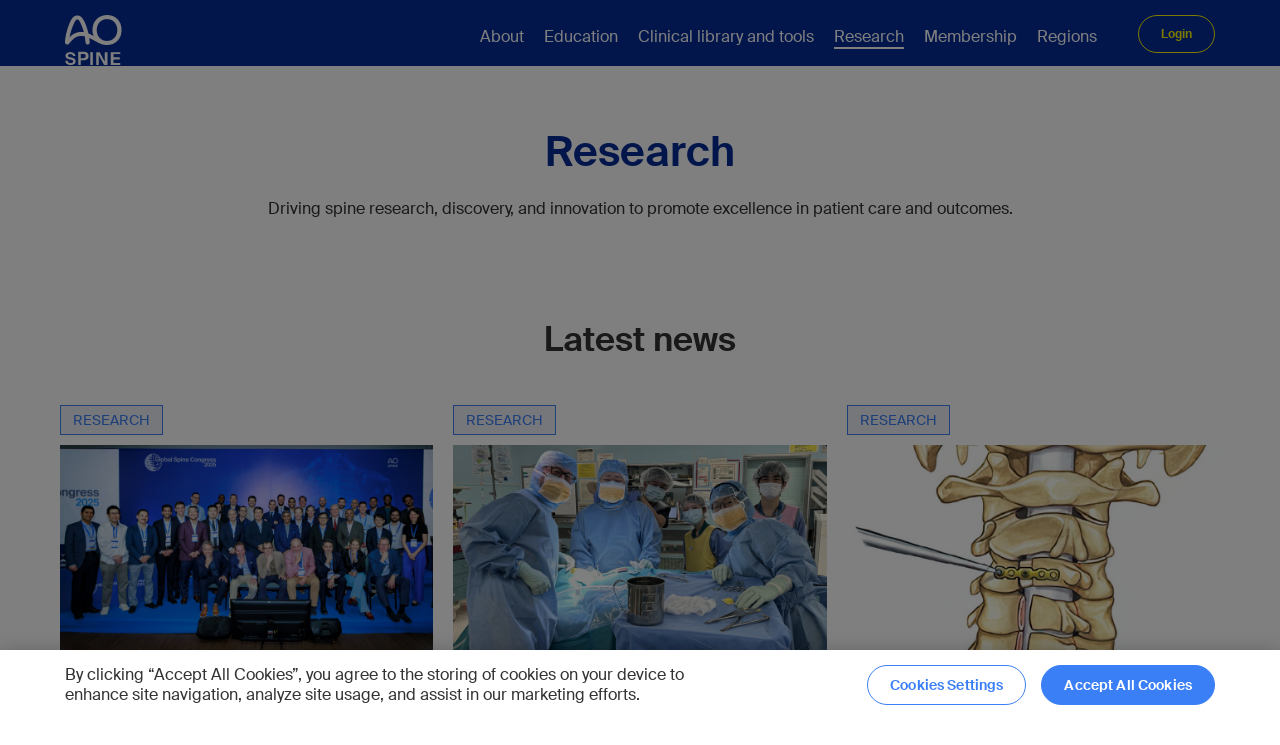

--- FILE ---
content_type: text/html; charset=utf-8
request_url: https://www.aofoundation.org/spine/research
body_size: 22070
content:



<!DOCTYPE html>
<!--[if lt IE 7]>      <html class="no-js lt-ie9 lt-ie8 lt-ie7"> <![endif]-->
<!--[if IE 7]>         <html class="no-js lt-ie9 lt-ie8"> <![endif]-->
<!--[if IE 8]>         <html class="no-js lt-ie9"> <![endif]-->
<!--[if gt IE 8]><!-->
<html class="no-js" lang="en">
<!--<![endif]-->
<head>
<link href="https://media.aofoundation.org/cmf/-/media/base-themes/core-libraries/styles/optimized-min.css?rev=48c0ea15e1ff402fb730f847fa4b8107&t=20211008T131944Z&hash=87FC752BE9A43AEEBFD26BF459694223" rel="stylesheet"><link href="https://media.aofoundation.org/cmf/-/media/base-themes/main-theme/styles/optimized-min.css?rev=74dc725b43f3467294a6e7bce957b989&t=20220419T085323Z&hash=0518D9CC85D995F3EF154C6A0374ED0C" rel="stylesheet"><link href="https://media.aofoundation.org/cmf/-/media/themes/aocd/bootstrapgrid/styles/pre-optimized-min.css?rev=079bbc1acbc34ba6ae95173c8b709fe8&t=20220413T071610Z&hash=67644D46359631EA816DA5BE24F1A335" rel="stylesheet"><link href="https://media.aofoundation.org/cmf/-/media/themes/aocd/clinicaldivision/styles/pre-optimized-min.css?rev=5d86bc5c3eac451f920e61d782e1ab9a&t=20251127T103318Z&hash=28861D753B254C5BFE48FD35EBF25BA0" rel="stylesheet">

    
    



<title>Research</title>

<script type="text/javascript">
// Define dataLayer and the gtag function.
window.dataLayer = window.dataLayer || [];
function gtag(){dataLayer.push(arguments);}

// Set default consent to 'denied' as a placeholder
// Determine actual values based on your own requirements
gtag('consent', 'default', {
  'ad_storage': 'denied',
  'ad_user_data': 'denied',
  'ad_personalization': 'denied',
  'analytics_storage': 'denied',
  'wait_for_update': 1000
});
</script>
<!-- Google Tag Manager -->
<script>(function(w,d,s,l,i){w[l]=w[l]||[];w[l].push({'gtm.start':
new Date().getTime(),event:'gtm.js'});var f=d.getElementsByTagName(s)[0],
j=d.createElement(s),dl=l!='dataLayer'?'&l='+l:'';j.async=true;j.src=
'https://www.googletagmanager.com/gtm.js?id='+i+dl;f.parentNode.insertBefore(j,f);
})(window,document,'script','dataLayer','GTM-W4BKBX3');</script>
<!-- End Google Tag Manager -->


<link rel="stylesheet" href="https://fonts.googleapis.com/css?family=Open+Sans:300,400,600,700%7CDroid+Serif:400,700" media="all">





<script type="application/ld+json">
{
"@context": "https://schema.org",
"@type": "MedicalSpecialty",
"medicalSpecialty": "Spine"
}
</script>

<script type="text/javascript">
document.addEventListener("DOMContentLoaded", function(event) {
const attributeValue = 'noreferrer'; // Replace with your desired value
const anchortags = document.querySelectorAll(`a[rel*="${attributeValue}"]`);

anchortags.forEach(function(tag) {
	var hrefValue = tag.href;
	var relValue = tag.rel;
		
	if(hrefValue.toLowerCase().indexOf("aofoundation.org")>-1 && relValue) {
		relValue = relValue.replace('noreferrer','');
		if(relValue)
		  relValue = relValue.trim();
		tag.rel = relValue;
		
	}
    
});
});
</script>

<!-- CookiePro Cookies Consent Notice start for aofoundation.org -->

<script src="https://cookie-cdn.cookiepro.com/scripttemplates/otSDKStub.js" data-document-language="true" type="text/javascript" charset="UTF-8" data-domain-script="37c72042-2a92-44ca-817f-e622f119d3c5" ></script>                                                                                                                                                                                                                             
<script type="text/javascript">
function OptanonWrapper() {
   // callback onLoad and onConsent change
   window.dataLayer = window.dataLayer || [];
   window.dataLayer.push({
      event: 'OneTrustGroupsUpdated',
   });  
}
</script>

<script type="text/plain" class="optanon-category-C0002">
    
	// Function to set a cookie
	function setCookie(name, value, days) {
		const d = new Date();
		d.setTime(d.getTime() + (days*24*60*60*1000));
		const expires = "expires="+ d.toUTCString();
		document.cookie = name + "=" + value + ";" + expires + ";path=/";
	}
 
	// Function to get a cookie by name
	function getCookie(name) {
		const cname = name + "=";
		const decodedCookie = decodeURIComponent(document.cookie);
		const ca = decodedCookie.split(';');
		for(let i = 0; i < ca.length; i++) {
			let c = ca[i];
			while (c.charAt(0) === ' ') {
				c = c.substring(1);
			}
			if (c.indexOf(cname) === 0) {
				return c.substring(cname.length, c.length);
			}
		}
		return "";
	}
	
		var virtualFolder = document.querySelectorAll('.component.homepage-logo.col-12>.component-content>a')[0].getAttribute("href");
		var virtualFolderCookie = getCookie("SC_VIRTUAL_FOLDER");

		if(document.cookie.indexOf('SC_TRACKING_CONSENT') == -1 || document.cookie.indexOf('SC_VIRTUAL_FOLDER') == -1 || (virtualFolderCookie!=virtualFolder))
		{
			var siteName = "";

			if(virtualFolder.length<=3)
			{
				virtualFolder = "";
			}

			setCookie('SC_ANALYTICS_GLOBAL_COOKIE',"",-1);
			setCookie('SC_TRACKING_CONSENT',"",-1);		
			setCookie('SC_VIRTUAL_FOLDER',virtualFolder,365);

            fetch(`${virtualFolder}/api/trackingconsent/giveconsent`)
			.then(response => {
			if (response.ok && virtualFolder == '/trauma') {
				window.location.reload();
			}
		        });			
		}
	
	
</script>

<!-- CookiePro Cookies Consent Notice end for aofoundation.org -->

    <meta name="viewport" content="width=device-width, initial-scale=1" />


<meta name="robots" content="index, follow" />

<link rel="canonical" href="https://www.aofoundation.org/spine/research" />
    <link href="/spine/-/media/project/aocd/shared/logos/ao_favicon_small.ico?rev=e61d0bccbdb44b04bf7fe4bfa44eafec" rel="shortcut icon" />




<meta  name="description" content="Discover AO Spine Research key data, injury classification systems, outcome measures, treatment guidelines, and Knowledge Forum studies"><meta  name="keywords" content="spinal cord injury research, spinal research, spine research society, classification of spinal cord injury, spinal cord injury, cervical spine research society">



<meta property="twitter:title"  content="Research"><meta property="twitter:card"  content="summary_large_image">



<meta property="og:title"  content="Research"><meta property="og:url"  content="https://www.aofoundation.org/spine/research">
</head>
<body class="default-device bodyclass">
    



<!-- Google Tag Manager (noscript) -->
<noscript><iframe src="https://www.googletagmanager.com/ns.html?id=GTM-W4BKBX3"
height="0" width="0" style="display:none;visibility:hidden"></iframe></noscript>
<!-- End Google Tag Manager (noscript) -->




    
<!-- #wrapper -->
<div id="wrapper">
    <!-- #header -->
    <header>
        <div id="header" class="">
            


<div class="component container blue-background col-12">

  <div class="component-content" data-label="" data-button-label="">



<div class="component row-splitter">
        <div class="">
            <div >
                
<div class="row component column-splitter">
        <div class="col-2">
            
<div class="component homepage-logo col-12">
  <div class="component-content">

    <a href='/spine' title='Research'><img src="https://media.aofoundation.org/spine/-/media/project/aocd/shared/headers/ao_logos_178x68px_190823-03.svg?iar=0&amp;rev=9eb05e26ed9a4444b10c66bd74291002" alt="" data-variantitemid="{2F3FF8AC-82D8-4D65-8D6D-FB4C1D1E2B2A}" data-variantfieldname="Image" /></a>

  </div>
</div>

<div class="component image file-type-icon-media-link col-12">
    <div class="component-content">
<div class="field-image"><a title="Mobile logo" href="/spine/"><img src="https://media.aofoundation.org/spine/-/media/project/aocd/shared/logos/ao_logos_178x68px_190823_01_blue.svg?h=68&amp;iar=0&amp;w=178&amp;rev=f0a8133a1f6a4cb0813d1bcde8cbbcbd" alt="AO Foundation blue logo" width="178" height="68" data-variantitemid="{8BF82784-82D0-4069-BACD-504430C3C047}" data-variantfieldname="Image" /></a></div>    </div>
</div>

        </div>
        <div class="col-12 col-xl-9">
            
    <div class="component navigation navigation-title col-12">
        <div class="component-content">
            <nav>

<ul class="clearfix">
        <li class=" level1 submenu item0 odd first active rel-level1">
<div class="navigation-title field-navigationtitle"><a title="About AO Spine" href="/spine/about-aospine">About</a></div>
<ul class="clearfix">
        <li class=" level2 submenu item0 odd first rel-level2">
<div class="navigation-title field-navigationtitle"><a title="Who we are" href="/spine/about-aospine/who-we-are">Who we are</a></div>
<ul class="clearfix">
        <li class=" level3 item0 odd first last rel-level3">
<div class="navigation-title field-navigationtitle"><a title="AO Annual Report" href="/spine/about-aospine/who-we-are/AO-Annual-Report">AO Annual Report</a></div>        </li>
</ul>
        </li>
        <li class=" level2 item1 even rel-level2">
<div class="navigation-title field-navigationtitle"><a title="What we do" href="/spine/about-aospine/what-we-do">What we do</a></div>        </li>
        <li class=" level2 item2 odd rel-level2">
<div class="navigation-title field-navigationtitle"><a title="Innovation funding" href="/spine/about-aospine/Innovation-funding">Innovation funding</a></div>        </li>
        <li class=" level2 item3 even rel-level2">
<div class="navigation-title field-navigationtitle"><a title="Global Spine Congress" href="/spine/about-aospine/global-spine-congress">Global Spine Congress</a></div>        </li>
        <li class=" level2 item4 odd rel-level2">
<div class="navigation-title field-navigationtitle"><a title="Blog" href="/spine/about-aospine/Blog">AO Spine Guest Blog</a></div>        </li>
        <li class=" level2 item5 even active rel-level2">
<div class="navigation-title field-title"><a title="News" href="/spine/about-aospine/news">News</a></div>        </li>
        <li class=" level2 submenu item6 odd rel-level2">
<div class="navigation-title field-navigationtitle"><a title="Organization" href="/spine/about-aospine/organization">Organization</a></div>
<ul class="clearfix">
        <li class=" level3 item0 odd first rel-level3">
<div class="navigation-title field-navigationtitle"><a title="Upcoming elections" href="/spine/about-aospine/organization/upcoming-elections">Upcoming elections</a></div>        </li>
        <li class=" level3 item1 even last rel-level3">
<div class="navigation-title field-navigationtitle"><a title="Management team" href="/spine/about-aospine/organization/management-team">Meet the team</a></div>        </li>
</ul>
        </li>
        <li class=" level2 item7 even last rel-level2">
<div class="navigation-title field-navigationtitle"><a title="Contact" href="/spine/about-aospine/contact">Contact</a></div>        </li>
</ul>
        </li>
        <li class=" level1 submenu item1 even rel-level1">
<div class="navigation-title field-navigationtitle"><a title="Education" href="/spine/education">Education</a></div>
<ul class="clearfix">
        <li class=" level2 item0 odd first rel-level2">
<div class="navigation-title field-navigationtitle"><a title="Courses Events" href="/spine/education/Courses-Events">Courses and events</a></div>        </li>
        <li class=" level2 item1 even rel-level2">
<div class="navigation-title field-navigationtitle"><a title="AO Spine course calendars" href="/spine/education/AO-Spine-course-calendars">Course Calendars</a></div>        </li>
        <li class=" level2 submenu item2 odd rel-level2">
<div class="navigation-title field-navigationtitle"><a title="Competency-based curriculum courses" href="/spine/education/Competency-based-curriculum-courses">Competency-Based Curriculum Courses</a></div>
<ul class="clearfix">
        <li class=" level3 item0 odd first rel-level3">
<div class="navigation-title field-navigationtitle"><a title="Spinal trauma" href="/spine/education/Competency-based-curriculum-courses/spinal-trauma">Spinal trauma</a></div>        </li>
        <li class=" level3 item1 even rel-level3">
<div class="navigation-title field-navigationtitle"><a title="Spinal deformities" href="/spine/education/Competency-based-curriculum-courses/Spinal-deformities">Spinal deformities</a></div>        </li>
        <li class=" level3 item2 odd rel-level3">
<div class="navigation-title field-navigationtitle"><a title="Minimally Invasive Spine Surgery" href="/spine/education/Competency-based-curriculum-courses/minimally-invasive-spine-surgery">MISS</a></div>        </li>
        <li class=" level3 item3 even last rel-level3">
<div class="navigation-title field-navigationtitle"><a title="Curriculum" href="/spine/education/Competency-based-curriculum-courses/curriculum">Curriculum</a></div>        </li>
</ul>
        </li>
        <li class=" level2 submenu item3 even rel-level2">
<div class="navigation-title field-navigationtitle"><a title="Global Spine Diploma Program" href="/spine/education/global-spine-diploma-program">Global Spine Diploma Program</a></div>
<ul class="clearfix">
        <li class=" level3 item0 odd first last rel-level3">
<div class="navigation-title field-navigationtitle"><a title="Global Spine Diploma Community" href="/spine/education/global-spine-diploma-program/global-spine-diploma-community">Global Spine Diploma Community</a></div>        </li>
</ul>
        </li>
        <li class=" level2 item4 odd rel-level2">
<div class="navigation-title field-navigationtitle"><a title="AO In-Hospital Spine" href="/spine/education/AO-In-Hospital-Spine">AO In-Hospital</a></div>        </li>
        <li class=" level2 submenu item5 even rel-level2">
<div class="navigation-title field-navigationtitle"><a title="Fellowship" href="/spine/education/fellowship">Fellowship</a></div>
<ul class="clearfix">
        <li class=" level3 item0 odd first last rel-level3">
<div class="navigation-title field-navigationtitle"><a title="Host Centers" href="/spine/education/fellowship/host-centers">Fellowship Host Centers</a></div>        </li>
</ul>
        </li>
        <li class=" level2 item6 odd last rel-level2">
<div class="navigation-title field-navigationtitle"><a title="Faculty" href="/spine/education/faculty">Faculty</a></div>        </li>
</ul>
        </li>
        <li class=" level1 submenu item2 odd rel-level1">
<div class="navigation-title field-navigationtitle"><a title="Clinical library and tools" href="/spine/clinical-library-and-tools">Clinical library and tools</a></div>
<ul class="clearfix">
        <li class=" level2 item0 odd first rel-level2">
<div class="navigation-title field-navigationtitle"><a title="AO Spine Classification Systems" href="/spine/clinical-library-and-tools/aospine-classification-systems">AO Spine Classification Systems—the complete guides</a></div>        </li>
        <li class=" level2 item1 even rel-level2">
<div class="navigation-title field-navigationtitle"><a title="AO Spine Books" href="/spine/clinical-library-and-tools/books">Books</a></div>        </li>
        <li class=" level2 item2 odd rel-level2">
<div class="navigation-title field-navigationtitle"><a title="AO Spine Focus Issue" href="/spine/clinical-library-and-tools/focus-issues">Focus Issues</a></div>        </li>
        <li class=" level2 submenu item3 even rel-level2">
<div class="navigation-title field-navigationtitle"><a title="Global Spine Journal" href="/spine/clinical-library-and-tools/global-spine-journal">Global Spine Journal</a></div>
<ul class="clearfix">
        <li class=" level3 item0 odd first last rel-level3">
<div class="navigation-title field-navigationtitle"><a title="GSJ Editorial Review Board" href="/spine/clinical-library-and-tools/global-spine-journal/GSJ-Editorial-Review-Board">GSJ Editorial Review Board</a></div>        </li>
</ul>
        </li>
        <li class=" level2 item4 odd rel-level2">
<div class="navigation-title field-navigationtitle"><a title="AO Spine Guidelines" href="/spine/clinical-library-and-tools/guidelines">Guidelines</a></div>        </li>
        <li class=" level2 item5 even rel-level2">
<div class="navigation-title field-navigationtitle"><a title="AO Spine Outcome Instruments" href="/spine/clinical-library-and-tools/outcome-instruments">Outcome Instruments</a></div>        </li>
        <li class=" level2 item6 odd rel-level2">
<div class="navigation-title field-navigationtitle"><a title="AO Surgery Reference" href="/spine/clinical-library-and-tools/ao-surgery-reference">AO Surgery Reference</a></div>        </li>
        <li class=" level2 item7 even rel-level2">
<div class="navigation-title field-navigationtitle"><a title="Spine tumor lectures" href="/spine/clinical-library-and-tools/spine-tumor-lectures">Spine tumor lectures</a></div>        </li>
        <li class=" level2 item8 odd rel-level2">
<div class="navigation-title field-navigationtitle"><a title="Videos and webinars" href="/spine/clinical-library-and-tools/videos-and-webinars">Videos and webinars</a></div>        </li>
        <li class=" level2 item9 even last rel-level2">
<div class="navigation-title field-navigationtitle"><a title="myAO" href="/spine/clinical-library-and-tools/myAO">myAO</a></div>        </li>
</ul>
        </li>
        <li class=" level1 submenu item3 even rel-level1">
<div class="navigation-title field-navigationtitle"><a title="Research" href="/spine/research">Research</a></div>
<ul class="clearfix">
        <li class=" level2 submenu item0 odd first rel-level2">
<div class="navigation-title field-navigationtitle"><a title="Research Programs" href="/spine/research/research-programs">Research programs</a></div>
<ul class="clearfix">
        <li class=" level3 item0 odd first rel-level3">
<div class="navigation-title field-navigationtitle"><a title="AO Spine Knowledge Forum Tumor" href="/spine/research/research-programs/knowledge-forum-tumor">Knowledge Forum Tumor</a></div>        </li>
        <li class=" level3 item1 even rel-level3">
<div class="navigation-title field-navigationtitle"><a title="AO Spine Knowledge Forum Deformity" href="/spine/research/research-programs/knowledge-forum-deformity">Knowledge Forum Deformity</a></div>        </li>
        <li class=" level3 item2 odd rel-level3">
<div class="navigation-title field-navigationtitle"><a title="AO Spine Knowledge Forum Spinal Cord Injury (SCI)" href="/spine/research/research-programs/knowledge-forum-spinal-cord-injury">Knowledge Forum Spinal Cord Injury (SCI)</a></div>        </li>
        <li class=" level3 item3 even rel-level3">
<div class="navigation-title field-navigationtitle"><a title="AO Spine Knowledge Forum Trauma Infection" href="/spine/research/research-programs/knowledge-forum-trauma-infection">Knowledge Forum Trauma and Infection</a></div>        </li>
        <li class=" level3 item4 odd last rel-level3">
<div class="navigation-title field-navigationtitle"><a title="AO Spine Knowledge Forum Degenerative" href="/spine/research/research-programs/knowledge-forum-degenerative">Knowledge Forum Degenerative</a></div>        </li>
</ul>
        </li>
        <li class=" level2 item1 even rel-level2">
<div class="navigation-title field-navigationtitle"><a title="Research Funding" href="/spine/research/research-funding">Research funding</a></div>        </li>
        <li class=" level2 item2 odd rel-level2">
<div class="navigation-title field-navigationtitle"><a title="Research surveys" href="/spine/research/research-surveys">Research surveys</a></div>        </li>
        <li class=" level2 submenu item3 even rel-level2">
<div class="navigation-title field-navigationtitle"><a title="RECODE-DCM" href="/spine/research/recode-dcm">RECODE-DCM</a></div>
<ul class="clearfix">
        <li class=" level3 item0 odd first rel-level3">
<div class="navigation-title field-navigationtitle"><a title="Research Priorities" href="/spine/research/recode-dcm/research-priorities">Priorities</a></div>        </li>
        <li class=" level3 item1 even rel-level3">
<div class="navigation-title field-navigationtitle"><a title="Minimum  Dataset" href="/spine/research/recode-dcm/minimum-dataset">Minimum Dataset</a></div>        </li>
        <li class=" level3 item2 odd rel-level3">
<div class="navigation-title field-navigationtitle"><a title="Naming DCM" href="/spine/research/recode-dcm/naming-dcm">Naming DCM</a></div>        </li>
        <li class=" level3 item3 even last rel-level3">
<div class="navigation-title field-navigationtitle"><a title="Our community" href="/spine/research/recode-dcm/our-community">Community</a></div>        </li>
</ul>
        </li>
        <li class=" level2 item4 odd last rel-level2">
<div class="navigation-title field-navigationtitle"><a title="AO PEER" href="/spine/research/AO-PEER">AO PEER</a></div>        </li>
</ul>
        </li>
        <li class=" level1 submenu item4 odd rel-level1">
<div class="navigation-title field-navigationtitle"><a title="Membership" href="/spine/membership">Membership</a></div>
<ul class="clearfix">
        <li class=" level2 item0 odd first rel-level2">
<div class="navigation-title field-navigationtitle"><a title="Privileges" href="/spine/membership/privileges">Privileges</a></div>        </li>
        <li class=" level2 item1 even rel-level2">
<div class="navigation-title field-navigationtitle"><a title="AO Spine Youth Club" href="/spine/membership/ao-spine-youth-club">AO Spine Youth Club</a></div>        </li>
        <li class=" level2 item2 odd rel-level2">
<div class="navigation-title field-navigationtitle"><a title="Community" href="/spine/membership/community">Community</a></div>        </li>
        <li class=" level2 item3 even last rel-level2">
<div class="navigation-title field-navigationtitle"><a title="FAQ" href="/spine/membership/FAQ">FAQ</a></div>        </li>
</ul>
        </li>
        <li class=" level1 submenu item5 even last rel-level1">
<div class="navigation-title field-navigationtitle"><a title="Regions" href="/spine/Regions">Regions</a></div>
<ul class="clearfix">
        <li class=" level2 item0 odd first rel-level2">
<div class="navigation-title field-navigationtitle"><a title="Asia Pacific" href="/spine/Regions/asia-pacific">Asia Pacific</a></div>        </li>
        <li class=" level2 item1 even rel-level2">
<div class="navigation-title field-navigationtitle"><a title="Europe and Southern Africa" href="/spine/Regions/europe-and-southern-africa">Europe and Southern Africa</a></div>        </li>
        <li class=" level2 submenu item2 odd rel-level2">
<div class="navigation-title field-navigationtitle"><a title="Latin America English" href="/spine/Regions/latin-america-english">Latin America </a></div>
<ul class="clearfix">
        <li class=" level3 item0 odd first last rel-level3">
<div class="navigation-title field-navigationtitle"><a title="Research study groups" href="/spine/Regions/latin-america-english/research-study-groups">Research study groups</a></div>        </li>
</ul>
        </li>
        <li class=" level2 submenu item3 even rel-level2">
<div class="navigation-title field-navigationtitle"><a title="Middle East and Northern Africa" href="/spine/Regions/middle-east-and-northern-africa">Middle East and Northern Africa</a></div>
<ul class="clearfix">
        <li class=" level3 item0 odd first last rel-level3">
<div class="navigation-title field-navigationtitle"><a title="AO College" href="/spine/Regions/middle-east-and-northern-africa/AO-College">AO College</a></div>        </li>
</ul>
        </li>
        <li class=" level2 item4 odd last rel-level2">
<div class="navigation-title field-navigationtitle"><a title="North America" href="/spine/Regions/north-america">North America</a></div>        </li>
</ul>
        </li>
</ul>
            </nav>
        </div>
    </div>

        </div>
        <div class="col-12">
            
<div class="component login-link col-12">
  <div class="component-content">
<form action="/identity/externallogin?authenticationType=AOPingFederate&amp;ReturnUrl=%2fidentity%2fexternallogincallback%3fReturnUrl%3d%252fspine%252fresearch%26sc_site%3daospine%26authenticationSource%3dDefault&amp;sc_site=aospine" method="post">      <button type="submit">Login</button>
</form>  </div>
</div>
        </div>
</div>
            </div>
        </div>
        <div class="">
            <div >
                <div>
    <script type="module" src="https://static.cloud.coveo.com/atomic/v2/atomic.esm.js"></script>
    <script type="module" src="/js/main.js"></script>
    <atomic-search-interface id="standaloneSearchBox">
      <atomic-search-box class="search-box" redirection-url="/spine/search-results#sortCriteria=@startdate ascending&amp;f-division=AO Spine" data-search-page-id="45a23f17-16f3-42a6-9708-b56a42d30a13">
        <atomic-search-box-query-suggestions max-without-query="5" max-with-query="5"></atomic-search-box-query-suggestions>
      </atomic-search-box>
    </atomic-search-interface>
</div>

<style>
  :root {
    /* Primary colors */
    --atomic-primary: #1372ec;
    --atomic-primary-light: #399ffe;
    --atomic-primary-dark: #1a50ad;
    --atomic-on-primary: #ffffff;
    --atomic-ring-primary: rgba(19, 114, 236, 0.5);
    /* Neutral colors */
    --atomic-neutral-dark: #626971;
    --atomic-neutral: #e5e8e8;
    --atomic-neutral-light: #f6f7f9;
    /* Semantic colors */
    --atomic-background: #ffffff;
    --atomic-on-background: #282829;
    --atomic-success: #12a244;
    --atomic-error: #ce3f00;
    --atomic-visited: #752e9c;
    /* Custom colors */
    --custom-black: #000000;
    /* Border radius */
    --atomic-border-radius: 4px;
    --atomic-border-radius-md: 8px;
    --atomic-border-radius-lg: 12px;
    --atomic-border-radius-xl: 16px;
    /* Text size */
    --atomic-text-base: 14px;
    --atomic-text-sm: 12px;
    --atomic-text-lg: 16px;
    --atomic-text-xl: 18px;
    --atomic-text-2xl: 24px;
    --atomic-line-height-ratio: 1.5;
    /* Layout */
    /* --atomic-layout-spacing-x: 1.5rem;
        --atomic-layout-spacing-y: 1rem; */
    /* Fonts */
    --atomic-font-family-primary: 'Suisse Intl',sans-serif;
    --atomic-font-family-secondary: "Lato", "Helvetica Neue", Helvetica, Arial, sans-serif, sans-serif;
    --atomic-font-bold: 700;
  }

  /* Searchbox */
  #coveo-atomic-search-box atomic-search-layout.header-search-layout {
    display: block;
    margin-top: 30px;
  }

  .search-box {
    height: 39px;
    margin-top: 30px;
    padding-left: 20px;
    position: relative;
    left: -6px;
  }

    .search-box::part(wrapper) {
      border-radius: 10px;
      box-shadow: none;
      border-color: var(--atomic-neutral);
    }

    .search-box::part(input) {
      padding: 0 15px 0 15px;
      font-family: Arial,sans-serif;
    }

    .search-box::part(submit-button) {
      width: 52px;
      /* border-top-right-radius: 10px;
      border-bottom-right-radius: 10px;*/
      background: url('https://media.aofoundation.org/-/media/themes/aocd/clinicaldivision/images/icons/icon-search.svg') no-repeat 50% 50% #3b7ff6;
    }

    .search-box::part(submit-icon) {
      display: none;
    }

    .search-box::part(suggestions-wrapper) {
      border-radius: 0;
      border: thin solid #7e8c9a;
    }

    .search-box::part(recent-query-icon) {
      display: none;
    }

    .search-box::part(suggestion-divider) {
      display: none;
    }

    .search-box::part(suggestion) {
      /* padding: 24px 12px;*/
      font-size: 16px;
      font-weight: 700;
      font-family: arial, sans-serif;
      color: var(--custom-black);
      border-top: 1px solid #fafafa;
    }

    .search-box::part(recent-query-text) {
      font-size: 16px;
      font-weight: 700;
      font-family: arial, sans-serif;
      color: var(--custom-black);
    }

  .layout-section[section="main"] {
    padding: 0 15px;
  }

  /*layout-section-status, query-summary, refine-toggle, and atomic-breadbox */
  atomic-search-layout .layout-section[section='status'] {
    display: flex;
    flex-direction: column;
    align-items: flex-start;
  }

  /*@media only screen and (min-width:1024px){
      atomic-search-layout .layout-section[section='status']>* {
        display: none;
    }
  }*/

  atomic-search-layout .layout-section .query-summary {
    margin-bottom: 20px;
    order: 1;
    align-self: flex-start;
  }

  .query-summary::part(container) {
    font-size: 16px;
    line-height: 1.25;
    line-height: 1.5;
    font-weight: 700;
  }

  atomic-search-layout .layout-section .refine-toggle {
    display: inline-block;
    margin-bottom: 40px;
    order: 2;
  }

  atomic-search-layout .layout-section .breadbox {
    margin-bottom: 15px;
  }

  .breadbox {
    width: 100%;
    order: 3;
    padding: 0 0 10px;
    flex-wrap: wrap;
    border-bottom: solid 1px #3b7ff6;
    min-height: 40px;
  }

    .breadbox::part(label) {
      padding: 10px 8px 10px 0;
    }

    .breadbox::part(breadcrumb-button) {
      padding: 8px 12px;
    }
    /*
  .breadbox::part(show-less)::after{
    content: "Show less"
  }*/

    .breadbox::part(show-more) {
      padding: 8px;
    }

    .breadbox::part(show-less) {
      padding: 8px;
    }

    .breadbox::part(breadcrumb-label) {
      margin-right: 8px;
    }

    .breadbox::part(clear) {
      color: #3b7ff6;
      font-weight: 400;
      padding: 8px;
    }

  .refine-toggle::part(button) {
    font-family: var(--atomic-font-family-secondary);
    background-color: #edf0f6;
    border: none;
    font-size: 16px;
    font-weight: 700;
    color: #3b7ff6;
    padding: 12px 70px 12px 30px;
    border-radius: 10px;
    position: relative;
    cursor: pointer;
  }

    .refine-toggle::part(button)::after {
      content: '';
      width: 25px;
      height: 25px;
      position: absolute;
      right: 20px;
      background-image: url(https://media.aofoundation.org/-/media/themes/aocd/clinicaldivision/images/feather_filter.svg);
      background-size: cover;
    }

  /* Facets modal */
  atomic-refine-modal::part(filter-section) {
    display: none;
  }

  atomic-refine-modal::part(header-ruler) {
    display: none;
  }

  atomic-refine-modal::part(body) {
    min-width: 100%;
  }

  atomic-refine-modal::part(header) {
    max-width: none;
  }

  atomic-refine-modal::part(title) {
    display: none;
  }

  atomic-refine-modal::part(close-icon) {
    display: none;
  }

  atomic-refine-modal::part(close-button) {
    position: relative;
  }

    atomic-refine-modal::part(close-button)::after {
      content: "Back";
      background: 0 0;
      border: none;
      color: #3b7ff6;
      font-weight: 700;
      position: relative;
      padding-left: 20px;
    }

    atomic-refine-modal::part(close-button)::before {
      content: "";
      position: absolute;
      left: 3px;
      top: 0;
      bottom: 0;
      margin: auto;
      width: 10px;
      height: 10px;
      border-bottom: 2px solid #3b7ff6;
      border-left: 2px solid #3b7ff6;
      -webkit-transform: rotate(45deg);
      transform: rotate(45deg);
    }
  /* Facets */
  .page-intro-title {
    margin: 5px 0;
    font-weight: 600;
  }

  .coveo-facet-column {
    padding: 0 15px;
  }

  .coveo-facet {
    margin-bottom: 30px !important;
    border-bottom: solid 1px #042d98;
    padding: 0;
    border-radius: 2px;
  }

  @media screen and (min-width:300px) and (max-width:1023px) {
    .coveo-facet {
      border-bottom: solid 1px #042d98;
      padding: 0;
      border-radius: 2px;
      margin-bottom: 0px !important;
    }
  }

  .coveo-facet::part(input-apply-button) {
    margin: 29.5px 0 16px 0;
  }

  .coveo-facet::part(facet) {
    border: 0;
    padding: 0;
  }

  .coveo-facet::part(label-button) {
    font-size: 16px;
    line-height: 1.25;
    font-weight: 700;
    color: #042d98;
    padding: 0 0 20px;
    display: inline-flex;
    width: calc(100% - 15px);
  }

  .coveo-facet::part(clear-button) {
    /*display: inline-flex;
    width: 15px;
    justify-content: flex-end;
    height: 20px;
    padding: 0;*/
    position: relative;
    top: -8px;
    left: -8px;
    font-size: 14px
  }

  /*  .coveo-facet::part(clear-button)::after {
    content: url("data:image/svg+xml,%3Csvg focusable='false' color='%233b7ff6' enable-background='new 0 0 13 13' viewBox='0 0 13 13' xmlns='http://www.w3.org/2000/svg' role='img' aria-label='Clear' class='coveo-facet-header-eraser-svg'%3E%3Ctitle%3EClear%3C/title%3E%3Cg fill='currentColor'%3E%3Cpath d='m7.881 6.501 4.834-4.834c.38-.38.38-1.001 0-1.381s-1.001-.38-1.381 0l-4.834 4.834-4.834-4.835c-.38-.38-1.001-.38-1.381 0s-.38 1.001 0 1.381l4.834 4.834-4.834 4.834c-.38.38-.38 1.001 0 1.381s1.001.38 1.381 0l4.834-4.834 4.834 4.834c.38.38 1.001.38 1.381 0s .38-1.001 0-1.381z'%3E%3C/path%3E%3C/g%3E%3C/svg%3E");
    width: 15px;
  }*/

  .coveo-facet::part(clear-button-icon) {
    /*display: none;*/
    width: 18px;
    height: 10px;
  }

  .coveo-facet::part(values) {
    margin: 0;
    padding-bottom: 23px;
  }

  .coveo-facet::part(search-clear-button) {
    height: 38.4px;
    position: relative;
    top: 22px;
  }

  .coveo-facet::part(search-wrapper), .coveo-facet::part(search-input) {
    height: 38.4px;
    position: relative;
    /*top: 22px;*/
  }

  .coveo-facet::part(search-icon) {
    display: none;
  }

  .coveo-facet::part(search-wrapper) {
    margin-bottom: 12px;
  }

  .coveo-facet::part(value-checkbox-label) {
    padding: 0 20px 0 34px;
    height: 34px;
  }

  /* .coveo-facet::part(label-button-icon) {
    display: none;
  } */

  .coveo-facet::part(value-checkbox) {
    width: 24px;
    height: 24px;
    border: 1px solid #3b7ff6;
    border-radius: 5px;
    left: 0;
  }

    .coveo-facet::part(value-checkbox)::after {
      content: '';
      height: 100%;
      width: 100%;
      background-color: #fff;
      position: absolute;
      border-radius: 4px;
    }

  .coveo-facet::part(value-checkbox-checked)::before {
    content: '';
    background-image: url("data:image/svg+xml;charset=UTF-8,%3csvg xmlns:xlink='http://www.w3.org/1999/xlink' focusable='false' enable-background='new 0 0 11 11' viewBox='0 0 11 11' xmlns='http://www.w3.org/2000/svg' role='img' aria-label='Exclusion' class='coveo-facet-value-checkbox-svg' width='11' height='11' %3e%3ctitle%3eExclusion%3c/title%3e%3cg class='coveo-more-svg' fill='none'%3e%3cpath d='m10.083 4.583h-3.666v-3.666c0-.524-.393-.917-.917-.917s-.917.393-.917.917v3.667h-3.666c-.524-.001-.917.392-.917.916s.393.917.917.917h3.667v3.667c-.001.523.392.916.916.916s.917-.393.917-.917v-3.666h3.667c.523 0 .916-.393.916-.917-.001-.524-.394-.917-.917-.917z' fill='none'%3e%3c/path%3e%3c/g%3e%3cg class='coveo-line-svg' fill='none'%3e%3cpath d='m10 6.5h-9c-.552 0-1-.448-1-1 0-.552.448-1 1-1h9c .552 0 1 .448 1 1 0 .552-.448 1-1 1z' fill='none'%3e%3c/path%3e%3c/g%3e%3cg class='coveo-exclusion-svg' fill='none'%3e%3cpath d='m9.233 7.989-2.489-2.489 2.489-2.489c.356-.356.356-.889 0-1.244-.356-.356-.889-.356-1.244 0l-2.489 2.489-2.489-2.489c-.356-.356-.889-.356-1.244 0-.356.356-.356.889 0 1.244l2.489 2.489-2.489 2.489c-.356.356-.356.889 0 1.244.356.356.889.356 1.244 0l2.489-2.489 2.489 2.489c.356.356.889.356 1.244 0 .356-.355.356-.889 0-1.244z' fill='none'%3e%3c/path%3e%3c/g%3e%3cg class='coveo-hook-svg' fill='%233B7FF6'%3e%3cpath d='m10.252 2.213c-.155-.142-.354-.211-.573-.213-.215.005-.414.091-.561.24l-4.873 4.932-2.39-2.19c-.154-.144-.385-.214-.57-.214-.214.004-.415.09-.563.24-.148.147-.227.343-.222.549.005.207.093.4.249.542l2.905 2.662c.168.154.388.239.618.239h.022.003c.237-.007.457-.101.618-.266l5.362-5.428c.148-.148.228-.344.223-.551s-.093-.399-.248-.542z' fill='%233B7FF6'%3e%3c/path%3e%3c/g%3e%3c/svg%3e");
    background-position: center;
    background-size: contain;
    background-repeat: no-repeat;
    position: absolute;
    z-index: 1;
    width: 20px;
    height: 15px;
    top: 2px;
  }

  .coveo-facet::part(value-label) {
    font-size: 16px;
    line-height: 1.25;
    color: #000;
  }

  .coveo-facet::part(value-count) {
    font-size: 14px;
    line-height: 1.25;
    color: #313a45;
    margin-left: auto;
    margin-right: 5px;
    opacity: 0.5;
  }

  .coveo-facet::part(show-more), .coveo-facet::part(show-less) {
    justify-content: center;
    align-items: center;
    height: 30px;
    margin: 6.5px 0 16px;
    width: 100%;
    background: #f7f8f9;
  }

  /* .coveo-facet::part(show-more)::after {
    content: url("data:image/svg+xml,%3Csvg color='%233b7ff6' focusable='false' enable-background='new 0 0 10 6' viewBox='0 0 10 6' xmlns='http://www.w3.org/2000/svg' role='img' aria-label='Arrow Down' class='coveo-facet-more-icon-svg'%3E%3Ctitle%3EArrow Down%3C/title%3E%3Cg fill='currentColor'%3E%3Cpath d='m5 5.932c-.222 0-.443-.084-.612-.253l-4.134-4.134c-.338-.338-.338-.886 0-1.224s.886-.338 1.224 0l3.522 3.521 3.523-3.521c.336-.338.886-.338 1.224 0s .337.886-.001 1.224l-4.135 4.134c-.168.169-.39.253-.611.253z'%3E%3C/path%3E%3C/g%3E%3C/svg%3E");
    width: 10px;
  } */

  /* .coveo-facet::part(show-less)::after {
    content: url("data:image/svg+xml,%3Csvg color='%233b7ff6' focusable='false' enable-background='new 0 0 10 6' viewBox='0 0 10 6' xmlns='http://www.w3.org/2000/svg' role='img' aria-label='Arrow Up' class='coveo-facet-less-icon-svg'%3E%3Ctitle%3EArrow Up%3C/title%3E%3Cg fill='currentColor'%3E%3Cpath d='m5 .068c.222 0 .443.084.612.253l4.134 4.134c.338.338.338.886 0 1.224s-.886.338-1.224 0l-3.522-3.521-3.523 3.521c-.336.338-.886.338-1.224 0s-.337-.886.001-1.224l4.134-4.134c.168-.169.39-.253.612-.253z'%3E%3C/path%3E%3C/g%3E%3C/svg%3E");
    width: 10px;
  }*/

  /* .coveo-facet::part(show-more-less-icon) {
    display: none;
  }*/

  .coveo-timeframe-facet::part(value-label) {
    font-size: 14px !important;
  }

  /* Results */
  .result-list::part(result-list) {
    display: flex;
  }

    .result-list::part(result-list)::after {
      display: block;
      position: relative;
      top: 15px;
      content: '';
      height: 1px;
      background-color: var(--atomic-neutral);
    }

  atomic-result-link a:visited, atomic-result-link a:active {
    color: #042d98 !important;
    outline: 0;
    text-decoration: none;
  }

  /* Pagination */
  atomic-layout-section[section='pagination'] {
    margin: 100px 0 20px;
    float: right;
  }

  atomic-icon {
    width: 2.5rem !important;
    display: inline-block;
    fill: currentColor;
    aspect-ratio: 1 / 1;
    height: auto;
  }

  .pager::part(previous-button), .pager::part(next-button) {
    background-color: transparent;
    border: none;
    outline: none;
  }

  .pager::part(page-button) {
    margin: 0px 6px;
    color: #3b7ff6;
    font-size: 14px;
    font-weight: 700;
    cursor: pointer;
    border: none;
    outline: none;
  }

    .pager::part(active-page-button), .pager::part(page-button):hover {
      text-decoration: underline;
    }

  .pager::part(previous-button-icon) {
    Width: 2.5rem;
  }

  .pager::part(next-button-icon) {
    Width: 2.5rem;
  }
  @media only screen and (min-width:1024px) {
    atomic-refine-modal {
      display: none;
    }
  }

  atomic-refine-modal::part(container) {
    top: 135px;
  }
  @media only screen and (max-width:1024px) {
    .sort-by_web {
      display: none;
    }
  }
  atomic-refine-modal::part(select-wrapper) {
    top: -10px;
    display: none;
  }
  atomic-refine-modal::part(section-title section-sort-title) {
    display: none;
  }
</style>
<script>
  document.addEventListener("DOMContentLoaded", function () {
    setTimeout(() => {
      const currentURL = window.location.href;
      if (currentURL.includes('/approved/search-results')) {
        const atomicRefineModal = document.querySelector('atomic-refine-modal');
        const sortBy = atomicRefineModal?.shadowRoot.querySelector('[part="select-wrapper"]');
        const sortByText = atomicRefineModal?.shadowRoot.querySelector('[part="section-title section-sort-title"]');
        sortBy.setAttribute('style', 'display:block !important');
        sortByText.setAttribute('style', 'display:block !important');
      }
    }, 2000);
  });
</script>
            </div>
        </div>
</div>  </div>
</div>

        </div>
    </header>
    <!-- /#header -->
    <!-- #content -->
    <main>
        <div id="content" class="">
            


<div class="component breadcrumb navigation-title col-12">
  <div class="component-content">
    <nav>
      <ol itemscope itemtype="https://schema.org/BreadcrumbList">

          <li class="breadcrumb-item home" itemprop="itemListElement" itemscope itemtype="https://schema.org/ListItem">
<div class='field-navigationtitle'><a itemprop='item' href='/spine/' title='Home'><span itemprop='name'>AO SPINE</span></a></div>                <meta itemprop="position" content="1" />
              <span class="separator"></span>
          </li>
          <li class="breadcrumb-item last" itemprop="itemListElement" itemscope itemtype="https://schema.org/ListItem">
<div class='field-navigationtitle'><a itemprop='item' href='/spine/research' title='Research'><span itemprop='name'>Research</span></a></div>                <meta itemprop="position" content="2" />
              <span class="separator"></span>
          </li>
      </ol>
    </nav>
  </div>
</div>



<div class="component container clean-background col-12">

  <div class="component-content" data-label="" data-button-label="">

  <div class="component page-intro col-12">

  
    <h1 class="page-intro-title">Research</h1>
   

  
    <div class="page-intro-description"><span>Driving spine research, discovery, and innovation to promote excellence in patient care and outcomes.</span></div>
   

   </div>
  </div>
</div>



<div class="component container col-12">

  <div class="component-content" data-label="" data-button-label="">


<div class="component container clean-background col-12">

  <div class="component-content" data-label="" data-button-label="">

<h2 style="text-align: center;">Latest news</h2>

<ul class="search-result-list search-result-list-aona">
    <li>
      <div class="search-result-list__wrapper">
        <span class="search-result-list__label" data-division="Research">Research</span>
      </div>
      <div class="search-result-list__item-wrapper">
        <div class="promo-news">
          <div class="image-equal-height field-opengraphimageurl" style="background-image: url('https://media.aofoundation.org/spine/-/media/project/aocd/aospine/about/news/2025/knowledge_forum_tumor_gsc_2025_900x506.jpg?rev=0256480878ea494791f99acb74f6c997');">
            <img src="https://media.aofoundation.org/spine/-/media/project/aocd/aospine/about/news/2025/knowledge_forum_tumor_gsc_2025_900x506.jpg?rev=0256480878ea494791f99acb74f6c997" alt="AO Spine launches RELIEVE study to advance pain relief in spine tumor patients" />
          </div>
          <div class="field-news-date">January 20, 2026</div>
          <a title="AO Spine launches RELIEVE study to advance pain relief in spine tumor patients" href="/spine/about-aospine/news/2025/relieve-study-spine-tumor-pain-management">
            <h3 class="field-title">AO Spine launches RELIEVE study to advance pain relief in spine tumor patients</h3>
          </a>
          <div class="field-content"></div>
        </div>
      </div>
    </li>
    <li>
      <div class="search-result-list__wrapper">
        <span class="search-result-list__label" data-division="Research">Research</span>
      </div>
      <div class="search-result-list__item-wrapper">
        <div class="promo-news">
          <div class="image-equal-height field-opengraphimageurl" style="background-image: url('https://media.aofoundation.org/spine/-/media/project/aocd/aospine/about/news/2026/01_11_or_vialle_900x506.jpg?rev=6a1b6fdf382a47c19d3d7240a906fe18');">
            <img src="https://media.aofoundation.org/spine/-/media/project/aocd/aospine/about/news/2026/01_11_or_vialle_900x506.jpg?rev=6a1b6fdf382a47c19d3d7240a906fe18" alt="Congratulations to the 2026 Luiz Vialle Awards winners" />
          </div>
          <div class="field-news-date">January 13, 2026</div>
          <a title="Congratulations to the 2026 Luiz Vialle Awards winners" href="/spine/about-aospine/news/2026/01-luiz-vialle-award-winners-2026">
            <h3 class="field-title">Congratulations to the 2026 Luiz Vialle Awards winners</h3>
          </a>
          <div class="field-content"></div>
        </div>
      </div>
    </li>
    <li>
      <div class="search-result-list__wrapper">
        <span class="search-result-list__label" data-division="Research">Research</span>
      </div>
      <div class="search-result-list__item-wrapper">
        <div class="promo-news">
          <div class="image-equal-height field-opengraphimageurl" style="background-image: url('https://media.aofoundation.org/spine/-/media/project/aocd/aospine/about/news/2026/01_05_gsj_focus_header_900x506.jpg?rev=68d5617a9463460ea71a26b48929be1b');">
            <img src="https://media.aofoundation.org/spine/-/media/project/aocd/aospine/about/news/2026/01_05_gsj_focus_header_900x506.jpg?rev=68d5617a9463460ea71a26b48929be1b" alt="New GSJ Focus Issue is out: Motion Preserving Surgery for Degenerative Cervical Myelopathy" />
          </div>
          <div class="field-news-date">January 05, 2026</div>
          <a title="New GSJ Focus Issue is out: Motion Preserving Surgery for Degenerative Cervical Myelopathy" href="/spine/about-aospine/news/2026/motion-preserving-surgery-degenerative-cervical-myelopathy">
            <h3 class="field-title">New GSJ Focus Issue is out: Motion Preserving Surgery for Degenerative Cervical Myelopathy</h3>
          </a>
          <div class="field-content"></div>
        </div>
      </div>
    </li>
</ul>
    <div class="field-link link link-button position-center">
      <a href="/spine/about-aospine/news" alt="More AO Spine news">
        More AO Spine news
      </a>
    </div>
  </div>
</div>

<div class="component container blue-background col-12">

  <div class="component-content" data-label="" data-button-label="">

    <div class="component media-text-component col-12 col-md-10 offset-md-1">
        <div class="component-content">
<h2 class="media-text-component-title">AO Spine Knowledge Forums</h2>
<div class="media-text-component-container media-text-component-container-left">
  <div class="media-text-component-box video-component">
    <div class="video-component-wrapper"><iframe
        class="video-component__lazy-video"
        data-src="https://cdnapisec.kaltura.com/p/2396982/sp/239698200/embedIframeJs/uiconf_id/42933402/partner_id/2396982?iframeembed=true&playerId=kaltura_player&entry_id=1_dsyksig6&flashvars[streamerType]=auto&amp;flashvars[localizationCode]=en&amp;flashvars[leadWithHTML5]=true&amp;flashvars[sideBarContainer.plugin]=true&amp;flashvars[sideBarContainer.position]=left&amp;flashvars[sideBarContainer.clickToClose]=true&amp;flashvars[chapters.plugin]=true&amp;flashvars[chapters.layout]=vertical&amp;flashvars[chapters.thumbnailRotator]=false&amp;flashvars[streamSelector.plugin]=true&amp;flashvars[EmbedPlayer.SpinnerTarget]=videoHolder&amp;flashvars[dualScreen.plugin]=true&amp;flashvars[Kaltura.addCrossoriginToIframe]=true&amp;&wid=1_imo6na19" 
        class="video-component__lazy-video"
        allow="autoplay *; fullscreen *; encrypted-media *"
        allowfullscreen
        webkitallowfullscreen
        mozallowfullscreen
        frameborder="0"
      ></iframe>
      
    </div>
    
  </div>
  <div class="media-text-component-box media-text-component-box-content">
    <div class="rich-text media-text-component-description">
      <div class="component-content">
        The AO Spine Knowledge Forums are five expert-driven working groups generating knowledge in the spine pathologies of tumor, deformity, spinal cord injury (SCI), trauma and infection, as well as degenerative disease. They conduct evidence-based research and the results are published and disseminated in the most influential journals and at conferences all over the world. Their output ensures that AO Spine remains the leading innovator of spine care worldwide.
      </div>
    </div>
    <div class="media-text-component-link">
      <a href="/spine/research/research-programs">Read more</a>
    </div>
  </div>
</div>


        </div>
    </div>
  </div>
</div>

<div class="component container clean-background col-12">

  <div class="component-content" data-label="" data-button-label="">


  <div class="component multiselect-promo col-12">
    <div class="component-content">


      
              <h2 class="multiselect-promo__title">Our research approach</h2>
      
      
      <div class="row">
            

                  
                  
                  
                  
                  
                  

                  
                  
                  
                  
                  
                  
                
                  
                        <div class="multiselect-promo__wrapper col-12 col-md-6 col-lg">
                  
                        
                              <div class="promo-boxed">
                              <div class="component-content">
                                          
                                          
                                          <div class="field-image">
                                                      
                                                                  <a href="/spine/research/research-programs">
                                                                  <img src="https://media.aofoundation.org/spine/-/media/project/aocd/aospine/research/aospine_preclinical_research_900x506.jpg?h=506&amp;iar=0&amp;w=900&amp;rev=8ac2932609b94233bc29089b3b3c0203" alt="" width="900" height="506" />
                                                                  </a>
                                                      
                                                      </div>
                                          
                                          
                                          
                                          
                                          
                                          
                                          
                                          
                                          
                                          
                                          
                                          
                                          
                                                      <h3 class="field-title">Preclinical research</h3>
                                          
                                          
                                          
                                          
                                          
                                                      <p class="field-description">AO Spine performs preclinical research in collaboration with the AO Research Institute Davos (ARI).&#160;Focus is on intervertebral disc and postoperative spinal infections.</p>
                                          
                                          
                                          
                                          
                                          
                                                      <div class="field-link"><a href="/spine/research/research-programs">Read more</a></div>
                                          
                                          
                              </div>
                              </div>
                        
                  </div>
                
            

                  
                  
                  
                  
                  
                  

                  
                  
                  
                  
                  
                  
                
                  
                        <div class="multiselect-promo__wrapper col-12 col-md-6 col-lg">
                  
                        
                              <div class="promo-boxed">
                              <div class="component-content">
                                          
                                          
                                          <div class="field-image">
                                                      
                                                                  <a href="/spine/research/research-programs">
                                                                  <img src="https://media.aofoundation.org/spine/-/media/project/aocd/aospine/research/aospine_clinical_research_900x506.jpg?h=506&amp;iar=0&amp;w=900&amp;rev=f82a82f99e34425db9310573879abb6f" alt="" width="900" height="506" />
                                                                  </a>
                                                      
                                                      </div>
                                          
                                          
                                          
                                          
                                          
                                          
                                          
                                          
                                          
                                          
                                          
                                          
                                          
                                                      <h3 class="field-title">Clinical research</h3>
                                          
                                          
                                          
                                          
                                          
                                                      <p class="field-description">AO Spine Knowledge Forums identify knowledge gaps, assess best practices, formulate evidence-based studies, develop classifications, and more.</p>
                                          
                                          
                                          
                                          
                                          
                                                      <div class="field-link"><a href="/spine/research/research-programs">Read more</a></div>
                                          
                                          
                              </div>
                              </div>
                        
                  </div>
                
            

                  
                  
                  
                  
                  
                  

                  
                  
                  
                  
                  
                  
                
                  
                        <div class="multiselect-promo__wrapper col-12 col-md-6 col-lg">
                  
                        
                              <div class="promo-boxed">
                              <div class="component-content">
                                          
                                          
                                          <div class="field-image">
                                                      
                                                                  <a href="https://www.aofoundation.org/our-services-and-resources/ao-peer">
                                                                  <img src="https://media.aofoundation.org/spine/-/media/project/aocd/aospine/research/aospine_research_training_900x506.jpg?h=506&amp;iar=0&amp;w=901&amp;rev=cb65b1f2013d4cb3bb52d7ebc06cd0e3" alt="" width="901" height="506" />
                                                                  </a>
                                                      
                                                      </div>
                                          
                                          
                                          
                                          
                                          
                                          
                                          
                                          
                                          
                                          
                                          
                                          
                                          
                                                      <h3 class="field-title">Research training</h3>
                                          
                                          
                                          
                                          
                                          
                                                      <p class="field-description">AO trains surgeons to become researchers, and to integrate research into their daily work with the AO Program for Education and Excellence in Research (AO PEER) and mentorship programs.</p>
                                          
                                          
                                          
                                          
                                          
                                                      <div class="field-link"><a href="https://www.aofoundation.org/our-services-and-resources/ao-peer">Read more</a></div>
                                          
                                          
                              </div>
                              </div>
                        
                  </div>
                
            
           
      </div>


      
    </div>
  </div>
  </div>
</div>

<div class="component container light-gray-background col-12">

  <div class="component-content" data-label="" data-button-label="">


  <div class="component multiselect-promo col-12">
    <div class="component-content">


      
              <h2 class="multiselect-promo__title">Research outcomes and clinical tools</h2>
      
      
      <div class="row">
            

                  
                  
                  
                  
                  
                  

                  
                  
                  
                  
                  
                  
                
                  
                        <div class="multiselect-promo__wrapper col-12 col-md-6 col-lg">
                  
                        
                              <div class="promo-boxed">
                              <div class="component-content">
                                          
                                          
                                          <div class="field-image">
                                                      
                                                                  <a href="/spine/clinical-library-and-tools/aospine-classification-systems">
                                                                  <img src="https://media.aofoundation.org/spine/-/media/project/aocd/aospine/clinical-library-and-tools/aospine_classifications_system_900x506.jpg?h=506&amp;iar=0&amp;w=900&amp;rev=d40c0aa16e67462fbbc0bcbae6d22c67" alt="Download the AO Spine Injury Classification System toolkits, comprehensive with posters, pocket cards, and video guides. " width="900" height="506" />
                                                                  </a>
                                                      
                                                      </div>
                                          
                                          
                                          
                                          
                                          
                                          
                                          
                                          
                                          
                                                      <h4 class="field-subtitle">KF TRAUMA AND INFECTION</h4>
                                          
                                          
                                          
                                          
                                          
                                                      <h3 class="field-title">Injury classification systems</h3>
                                          
                                          
                                          
                                          
                                          
                                                      <p class="field-description">Download AO Spine Classification System toolkits and watch the instructional videos: thoracolumbar, sacral, subaxial, and upper cervical.</p>
                                          
                                          
                                          
                                          
                                          
                                                      <div class="field-link"><a href="/spine/clinical-library-and-tools/aospine-classification-systems">Read more</a></div>
                                          
                                          
                              </div>
                              </div>
                        
                  </div>
                
            

                  
                  
                  
                  
                  
                  

                  
                  
                  
                  
                  
                  
                
                  
                        <div class="multiselect-promo__wrapper col-12 col-md-6 col-lg">
                  
                        
                              <div class="promo-boxed">
                              <div class="component-content">
                                          
                                          
                                          <div class="field-image">
                                                      
                                                                  <a href="/spine/clinical-library-and-tools/outcome-instruments">
                                                                  <img src="https://media.aofoundation.org/spine/-/media/project/aocd/aospine/clinical-library-and-tools/aospine_sosgoq2_900x506.jpg?h=506&amp;iar=0&amp;w=900&amp;rev=108c2b3cb33c4d919863473f579fbc7d" alt="" width="900" height="506" />
                                                                  </a>
                                                      
                                                      </div>
                                          
                                          
                                          
                                          
                                          
                                          
                                          
                                          
                                          
                                                      <h4 class="field-subtitle">KF TUMOR</h4>
                                          
                                          
                                          
                                          
                                          
                                                      <h3 class="field-title">SOSGOQ2.0</h3>
                                          
                                          
                                          
                                          
                                          
                                                      <p class="field-description">Learn more about this validated reliable outcome tool for spine oncology patients by AO Spine Knowledge Forum Tumor.</p>
                                          
                                          
                                          
                                          
                                          
                                                      <div class="field-link"><a href="/spine/clinical-library-and-tools/outcome-instruments">Read more</a></div>
                                          
                                          
                              </div>
                              </div>
                        
                  </div>
                
            

                  
                  
                  
                  
                  
                  

                  
                  
                  
                  
                  
                  
                
                  
                        <div class="multiselect-promo__wrapper col-12 col-md-6 col-lg">
                  
                        
                              <div class="promo-boxed">
                              <div class="component-content">
                                          
                                          
                                          <div class="field-image">
                                                      
                                                                  <a href="/spine/clinical-library-and-tools/guidelines">
                                                                  <img src="https://media.aofoundation.org/spine/-/media/project/aocd/aospine/clinical-library-and-tools/ao-spine-focus-issues/gsj_focus_march_2024_900x506.jpg?h=506&amp;iar=0&amp;w=900&amp;rev=fc3f4f68dfcc40859bf082a0905b759b" alt="GSJ" width="900" height="506" />
                                                                  </a>
                                                      
                                                      </div>
                                          
                                          
                                          
                                          
                                          
                                          
                                          
                                          
                                          
                                                      <h4 class="field-subtitle">KF SPINAL CORD INJURY (SCI)</h4>
                                          
                                          
                                          
                                          
                                          
                                                      <h3 class="field-title">Treatment guidelines</h3>
                                          
                                          
                                          
                                          
                                          
                                                      <p class="field-description">Discover the AO Spine &amp; Praxis Spinal Cord Institute Guidelines for the Management of Acute Spinal Cord Injury.</p>
                                          
                                          
                                          
                                          
                                          
                                                      <div class="field-link"><a href="/spine/clinical-library-and-tools/guidelines">Read more</a></div>
                                          
                                          
                              </div>
                              </div>
                        
                  </div>
                
            
           
      </div>


      
            <div class="multiselect-promo__link"><a href="/spine/clinical-library-and-tools">More research outcomes and clinical tools</a></div>
      
    </div>
  </div>
  </div>
</div>

<div class="component container clean-background col-12">

  <div class="component-content" data-label="" data-button-label="">

    <div class="component promo-boxed col-12 col-md-8 offset-md-2">
        <div class="component-content">
<div class="rich-text field-rich-text-description"><h2 style="color: #000000; background-color: #ffffff; margin: 0px 0px 25px; padding: 0px; border: 0px; text-align: center; line-height: 1.23529;">How to get involved</h2>
<p style="text-align: center;">Participating in AO Spine fellowship and mentorship programs will allow you to work side-by-side with world renowned spine surgeons and researchers, and learn how to integrate research into your daily work.
</p>
<p style="text-align: center;">If you are an AO Spine member and have opted in to receiving AO Spine emails, you will get information on open calls to participate in AO Spine Knowledge Forum studies.
</p>
<p style="text-align: center;">AO Spine members share experiences on how they got involved, and tips how to steer your career towards research.</p></div><div class="field-link"><a data-variantfieldname="Link" target="_blank" rel="noopener noreferrer" href="http://xfiles.aospine.org/users/publications/community_newsletter/2019_01/03how-to-get-involved-in-aospine-research.html" data-variantitemid="{152D553D-FE17-469B-BC30-2C7A7EAD012A}">Read more</a></div>        </div>
    </div>
  </div>
</div>

<div class="component container light-gray-background col-12">

  <div class="component-content" data-label="" data-button-label="">


  <div class="component multiselect-promo col-12">
    <div class="component-content">


      
              <h2 class="multiselect-promo__title">You might also be interested in</h2>
      
      
      <div class="row">
            

                  
                  
                  
                  
                  
                  

                  
                  
                  
                  
                  
                  
                
                  
                        <div class="multiselect-promo__wrapper col-12 col-md-6 col-lg">
                  
                        
                              <div class="promo-boxed">
                              <div class="component-content">
                                          
                                          
                                          <div class="field-image">
                                                      
                                                                  <a href="/spine/research/research-surveys">
                                                                  <img src="https://media.aofoundation.org/spine/-/media/project/aocd/aospine/research/aospine_research_surveys_900x506.jpg?h=506&amp;iar=0&amp;w=900&amp;rev=63a1a7e8531942598985fd74d0f2c35a" alt="" width="900" height="506" />
                                                                  </a>
                                                      
                                                      </div>
                                          
                                          
                                          
                                          
                                          
                                          
                                          
                                          
                                          
                                          
                                          
                                          
                                          
                                                      <h3 class="field-title">Research surveys</h3>
                                          
                                          
                                          
                                          
                                          
                                                      <p class="field-description">Explore regional and international research surveys from the AO Spine community, for the community<br/><br/></p>
                                          
                                          
                                          
                                          
                                          
                                                      <div class="field-link"><a href="/spine/research/research-surveys">Read more</a></div>
                                          
                                          
                              </div>
                              </div>
                        
                  </div>
                
            

                  
                  
                  
                  
                  
                  

                  
                  
                  
                  
                  
                  
                
                  
                        <div class="multiselect-promo__wrapper col-12 col-md-6 col-lg">
                  
                        
                              <div class="promo-boxed">
                              <div class="component-content">
                                          
                                          
                                          <div class="field-image">
                                                      
                                                                  <a href="/spine/clinical-library-and-tools/spine-tumor-lectures">
                                                                  <img src="https://media.aofoundation.org/spine/-/media/project/aocd/aospine/clinical-library-and-tools/spine_tumor-lectures_900x506.jpg?h=506&amp;iar=0&amp;w=900&amp;rev=ec34e3a14a6c4012a1b9c5669a0c76f1" alt="" width="900" height="506" />
                                                                  </a>
                                                      
                                                      </div>
                                          
                                          
                                          
                                          
                                          
                                          
                                          
                                          
                                          
                                          
                                          
                                          
                                          
                                                      <h3 class="field-title">Video lectures by AO Spine Knowledge Forum Tumor</h3>
                                          
                                          
                                          
                                          
                                          
                                                      <p class="field-description">The latest in spine oncology</p>
                                          
                                          
                                          
                                          
                                          
                                                      <div class="field-link"><a href="/spine/clinical-library-and-tools/spine-tumor-lectures">Read more</a></div>
                                          
                                          
                              </div>
                              </div>
                        
                  </div>
                
            

                  
                  
                  
                  
                  
                  

                  
                  
                  
                  
                  
                  
                
                  
                        <div class="multiselect-promo__wrapper col-12 col-md-6 col-lg">
                  
                        
                              <div class="promo-boxed">
                              <div class="component-content">
                                          
                                          
                                          <div class="field-image">
                                                      
                                                                  <a href="/spine/clinical-library-and-tools/global-spine-journal">
                                                                  <img src="https://media.aofoundation.org/spine/-/media/project/aocd/aospine/clinical-library-and-tools/gsj_issue_900x506.jpg?h=506&amp;iar=0&amp;w=900&amp;rev=ea1afdf56f754c3ea1a28fae6417bd1a" alt="" width="900" height="506" />
                                                                  </a>
                                                      
                                                      </div>
                                          
                                          
                                          
                                          
                                          
                                          
                                          
                                          
                                          
                                          
                                          
                                          
                                          
                                                      <h3 class="field-title">Global Spine Journal</h3>
                                          
                                          
                                          
                                          
                                          
                                                      <p class="field-description">AO Spine’s official scientific journal, fully open access, covering all areas of spine surgery.</p>
                                          
                                          
                                          
                                          
                                          
                                                      <div class="field-link"><a href="/spine/clinical-library-and-tools/global-spine-journal">Read more</a></div>
                                          
                                          
                              </div>
                              </div>
                        
                  </div>
                
            
           
      </div>


      
    </div>
  </div>
  </div>
</div>

<div class="component container blue-background col-12">

  <div class="component-content" data-label="" data-button-label="">

    <div class="component promo-image-left col-12 col-md-10 offset-md-1">
        <div class="component-content">
<h2 class="field-title">What is unique about AO Spine research?</h2><div class="promo-content"><div class="field-image"><img src="https://media.aofoundation.org/spine/-/media/project/aocd/aospine/research/programs/trauma/aospine_klaus_schnake_600x600.jpg?h=180&amp;iar=0&amp;w=180&amp;rev=d5c35bf5f96c4d2783e05ea9f7b13bf4" alt="" width="180" height="180" data-variantitemid="{E7F27893-EF5B-4883-BE7A-EF9E4CB274C9}" data-variantfieldname="Image" /></div><div><div class="rich-text field-rich-text-description"><h3>&ldquo;AO Spine research combines knowledge and experience from all over the world. It creates actionable and additional value for every spine surgeon.&rdquo;</h3>
<p>Klaus Schnake, AO Spine Research Commission chairperson</p></div></div></div>        </div>
    </div>
  </div>
</div>
  </div>
</div>

        </div>
    </main>
    <!-- /#content -->
    <!-- #footer -->
    <footer>
        <div id="footer" class="">
            


<div class="component container dark-blue-background col-12">

  <div class="component-content" data-label="" data-button-label="">



<div class="component row-splitter">
        <div class="">
            <div >
                
<div class="row component column-splitter">
        <div class="col-12 col-md-6 col-lg-3">
            
<div class="component link-list col-12">
  <div class="component-content link-list-without-heading">
    <div>Sections</div>
        <ul>
        <li class="item0 odd first">
<div class="field-link"><a data-variantfieldname="Link" href="/spine/about-aospine" data-variantitemid="{1CB3EBCC-B1B6-47B0-8527-60C37D964E8E}">About AO Spine</a></div>        </li>
        <li class="item1 even">
<div class="field-link"><a data-variantfieldname="Link" href="/spine/clinical-library-and-tools" data-variantitemid="{9E7514F4-7B35-4C19-9196-FDFDE654DE4D}">Clinical library and tools</a></div>        </li>
        <li class="item2 odd">
<div class="field-link"><a data-variantfieldname="Link" href="/spine/education" data-variantitemid="{4AC0D861-88EC-4D31-B5E7-E183A169FD64}">Education</a></div>        </li>
        <li class="item3 even">
<div class="field-link"><a data-variantfieldname="Link" href="/spine/research" data-variantitemid="{9F6092CB-83EB-4E63-A954-2ADF536BBE3D}">Research</a></div>        </li>
        <li class="item4 odd">
<div class="field-link"><a data-variantfieldname="Link" href="/spine/membership" data-variantitemid="{3F236749-39A7-4454-9B91-7DC49FFAC842}">Membership</a></div>        </li>
        <li class="item5 even last">
<div class="field-link"><a data-variantfieldname="Link" href="/spine/about-aospine/contact" data-variantitemid="{D0C86178-6512-4B03-A1A4-824BF35A1148}">Contact</a></div>        </li>
    </ul>
  </div>
</div>
        </div>
        <div class="col-12 col-md-6 col-lg-3">
            
<div class="component link-list col-12">
  <div class="component-content link-list-without-heading">
    <div>Quick links</div>
        <ul>
        <li class="item0 odd first">
<div class="field-link"><a data-variantfieldname="Link" href="/spine/about-aospine/organization" data-variantitemid="{215CBCF8-33CE-4E5D-99C8-D76293BDCE8F}">Organization</a></div>        </li>
        <li class="item1 even">
<div class="field-link"><a data-variantfieldname="Link" target="_blank" href="/spine/membership/faq" data-variantitemid="{E9A68A05-D888-4ED2-BB1B-1C90E49D708A}"> FAQ</a></div>        </li>
        <li class="item2 odd">
<div class="field-link"><a data-variantfieldname="Link" target="_blank" rel="noopener noreferrer" href="https://www.aofoundation.org/spine/education/faculty/faculty-lounge" data-variantitemid="{80C46916-7297-4B42-A6F8-0C0D698A4387}">Faculty Resource Center</a></div>        </li>
        <li class="item3 even">
<div class="field-link"><a data-variantfieldname="Link" href="/spine/about-aospine/organization/community-center" data-variantitemid="{ED401374-A4D4-4778-AB26-4BFA017189F5}">Community Center</a></div>        </li>
        <li class="item4 odd">
<div class="field-link"><a data-variantfieldname="Link" target="_blank" rel="noopener noreferrer" href="https://journals.sagepub.com/home/gsj" data-variantitemid="{DC366755-5CB3-4A4B-88A1-A1F94F33BE6E}">Global Spine Journal</a></div>        </li>
        <li class="item5 even last">
<div class="field-link"><a data-variantfieldname="Link" href="/spine/about-aospine/global-spine-congress" data-variantitemid="{F6C5F4D6-418F-49B1-B4C9-CE8966C44F94}">Global Spine Congress</a></div>        </li>
    </ul>
  </div>
</div>
        </div>
        <div class="col-12 col-md-6 col-lg-3">
            
<div class="component link-list col-12">
  <div class="component-content link-list-without-heading">
    <div>The AO</div>
        <ul>
        <li class="item0 odd first">
<div class="field-link"><a data-variantfieldname="Link" target="_blank" rel="noopener noreferrer" href="https://surgeryreference.aofoundation.org/spine/trauma?_ga=2.263201605.832264301.1647851006-328279834.1641368958" data-variantitemid="{2B48E9A5-8FE3-4B24-BECD-3FB3710123F5}">AO Surgery Reference</a></div>        </li>
        <li class="item1 even">
<div class="field-link"><a data-variantfieldname="Link" target="_blank" rel="noopener noreferrer" href="https://www.myao.app/auth" data-variantitemid="{ED64265E-8A49-4A7F-9422-14054B791B3A}">myAO</a></div>        </li>
        <li class="item2 odd">
<div class="field-link"><a data-variantfieldname="Link" href="https://www.aofoundation.org/our-services-and-resources/ao-peer" data-variantitemid="{4444D34C-5AA8-484C-8C99-4015E169B4EB}"> AO PEER</a></div>        </li>
        <li class="item3 even">
<div class="field-link"><a data-variantfieldname="Link" href="https://www.aofoundation.org/careers" data-variantitemid="{DE086A79-02A7-4332-BDD2-2CFF171C047B}">Careers</a></div>        </li>
        <li class="item4 odd">
<div class="field-link"><a data-variantfieldname="Link" target="_blank" title="AO data privacy notice" rel="noopener noreferrer" href="https://www.aofoundation.org/AO-data-privacy-notice" data-variantitemid="{4652B747-F35D-4B4A-A01A-96F47DB2600C}">Data privacy notice</a></div>        </li>
        <li class="item5 even">
<div class="field-link"><a data-variantfieldname="Link" title="Cookie policy" href="/spine/cookie-policy" data-variantitemid="{0BF1497D-E424-4E04-A287-0D59984BE78E}">Cookie policy</a></div>        </li>
        <li class="item6 odd last">
<div class="field-link"><a data-variantfieldname="Link" href="https://www.aofoundation.org/disclaimer" data-variantitemid="{D0060CD9-29C7-432F-A41E-09DF58C9E0D9}">Disclaimer</a></div>        </li>
    </ul>
  </div>
</div>
        </div>
        <div class="col-12 col-md-6 col-lg-3">
            
<div class="component link-list col-12">
  <div class="component-content link-list-without-heading">
    <div>Membership</div>
        <ul>
        <li class="item0 odd first last">
        </li>
    </ul>
  </div>
</div>

<div class="component link-button col-12">
    <div class="component-content">

<div class="field-link"><a data-variantfieldname="Link" target="_blank" rel="noopener noreferrer" href="https://eduevents.aofoundation.org/ao/s/" data-variantitemid="{D3C43E5A-1701-45FB-BA02-CBA56C3CDBC2}">Become a member</a></div>    </div>
</div>

<div class="component divider col-12 divider-whitespace">
    <div class="component-content">
        <hr />
    </div>
</div>

<div class="component link-list link-list__horizontal col-12">
  <div class="component-content link-list-without-heading">
    <div>Connect</div>
        <ul>
        <li class="item0 odd first">
<div class="field-link"><a class="link-facebook" data-variantfieldname="Link" target="_blank" rel="noopener noreferrer" href="https://www.facebook.com/AOSpine/" data-variantitemid="{5AB1A0BD-72D5-4EBD-B7C4-27A88360EA63}">Facebook</a></div>        </li>
        <li class="item1 even">
<div class="field-link"><a class="link-instagram" data-variantfieldname="Link" target="_blank" rel="noopener noreferrer" href="https://www.instagram.com/aofoundation_official/" data-variantitemid="{3F1FB574-31FB-4DDF-B5D9-7BA9598720FF}">Instagram</a></div>        </li>
        <li class="item2 odd">
<div class="field-link"><a class="link-youtube" data-variantfieldname="Link" target="_blank" rel="noopener noreferrer" href="https://www.youtube.com/@AOSpine_global" data-variantitemid="{D2BCF49A-7B17-401C-A84E-941F3A21EA7B}">YouTube</a></div>        </li>
        <li class="item3 even">
<div class="field-link"><a class="link-twitter" data-variantfieldname="Link" target="_blank" rel="noopener noreferrer" href="https://twitter.com/explore" data-variantitemid="{6B9DACB6-0A27-4AF8-9A42-3BEE70699907}">Twitter</a></div>        </li>
        <li class="item4 odd last">
<div class="field-link"><a class="link-linkedin" data-variantfieldname="Link" target="_blank" rel="noopener noreferrer" href="https://www.linkedin.com/company/aospine" data-variantitemid="{C66CAB57-DDE4-48A9-8EEC-E50A686CC91B}">LinkedIn</a></div>        </li>
    </ul>
  </div>
</div>
        </div>
</div>
            </div>
        </div>
        <div class="">
            <div >
                
<div class="row component column-splitter">
        <div class="col-6 col-md-4 col-lg">
            

<div class="component image file-type-icon-media-link col-12">
    <div class="component-content">
<div class="field-image"><a title="AO" href="/"><img src="https://media.aofoundation.org/spine/-/media/project/aocd/shared/logos/ao.svg?iar=0&amp;rev=1fe456acee8e452eb31a761ca3e985d0" alt="AO Foundation logo" data-variantitemid="{C2996C06-B990-425A-B1E3-3894765B0B36}" data-variantfieldname="Image" /></a></div>    </div>
</div>

        </div>
        <div class="col-6 col-md-4 col-lg">
            

<div class="component image file-type-icon-media-link col-12">
    <div class="component-content">
<div class="field-image"><a title="AO Trauma" href="https://www.aofoundation.org/trauma"><img src="https://media.aofoundation.org/spine/-/media/project/aocd/shared/logos/aotrauma.svg?iar=0&amp;rev=e27447b938404f678d43a5ca9d5293ad" alt="AO TRAUMA" data-variantitemid="{00C6C683-2673-47B1-8011-E048F013C014}" data-variantfieldname="Image" /></a></div>    </div>
</div>

        </div>
        <div class="col-6 col-md-4 col-lg">
            

<div class="component image file-type-icon-media-link col-12">
    <div class="component-content">
<div class="field-image"><a title="AO CMF" href="https://www.aofoundation.org/cmf"><img src="https://media.aofoundation.org/spine/-/media/project/aocd/shared/logos/aocmf.svg?iar=0&amp;rev=ea12a25c431346859ce8288768517513" alt="AO CMF" data-variantitemid="{F1F306CA-557D-44AD-95A8-9B6ADE017713}" data-variantfieldname="Image" /></a></div>    </div>
</div>

        </div>
        <div class="col-6 col-md-4 col-lg">
            

<div class="component image file-type-icon-media-link col-12">
    <div class="component-content">
<div class="field-image"><a title="AO VET" href="https://www.aofoundation.org/vet"><img src="https://media.aofoundation.org/spine/-/media/project/aocd/shared/logos/aovet.svg?iar=0&amp;rev=aff08d5177d848faa3be4e2d3eed73be" alt="AO VET" data-variantitemid="{EB01E3F7-2203-475B-8F63-0379B8E6B8D1}" data-variantfieldname="Image" /></a></div>    </div>
</div>

        </div>
        <div class="col-6 col-md-4 col-lg">
            

<div class="component image file-type-icon-media-link col-12">
    <div class="component-content">
<div class="field-image"><a title="AO Recon" href="https://www.aofoundation.org/recon"><img src="https://media.aofoundation.org/spine/-/media/project/aocd/shared/logos/aorecon.svg?iar=0&amp;rev=3a007a640fa64a608fba4235a2fe86d5" alt="AO RECON" data-variantitemid="{BD80384F-B594-43BC-AAB5-C984C9FDDA7E}" data-variantfieldname="Image" /></a></div>    </div>
</div>

        </div>
        <div class="col-6 col-md-4 col-lg">
            

<div class="component image file-type-icon-media-link col-12">
    <div class="component-content">
<div class="field-image"><a title="AO Sports" href="https://www.aofoundation.org/sports"><img src="https://media.aofoundation.org/spine/-/media/project/aocd/shared/logos/aosports.svg?iar=0&amp;rev=8ba232660d1a439089bdaeccb6256c97" alt="AO Sports" data-variantitemid="{052C5A84-D880-448D-A2D1-F4B5C8E6D2F2}" data-variantfieldname="Image" /></a></div>    </div>
</div>

        </div>
        <div class="col-6 col-md-4 col-lg">
            

<div class="component image file-type-icon-media-link col-12">
    <div class="component-content">
    </div>
</div>

        </div>
</div>
            </div>
        </div>
        <div class="">
            <div >
                


    <div class="component rich-text col-12">
        <div class="component-content">
<div style="text-align: center;" itemtype="https://schema.org/Organization">
Copyright &copy; 2024 -
<span itemprop="name">AO Foundation</span>,
<div style="display: inline;" itemprop="address" itemtype="https://schema.org/PostalAddress">
<span itemprop="streetAddress">Clavadelerstrasse 8</span>,
<span itemprop="postalCode">7270</span>
<span itemprop="addressLocality">Davos, Switzerland</span>
</div>
<span style="display: none;" itemprop="telephone">+41 81 414 21 11</span>
</div>        </div>
    </div>

            </div>
        </div>
</div>  </div>
</div>

        </div>
    </footer>
    <!-- /#footer -->
</div>
<!-- /#wrapper -->

    










<script src="https://media.aofoundation.org/cmf/-/media/base-themes/core-libraries/scripts/optimized-min.js?rev=68a6ff822df3407d9be3d23feb6ff3f3&t=20220419T085319Z&hash=E2E96047A899F6A3905ABD38778A4A7D"></script><script src="https://media.aofoundation.org/cmf/-/media/base-themes/xa-api/scripts/optimized-min.js?rev=9ffa3807cd2e4017a09f2157161f09ab&t=20220419T085321Z&hash=583C1C3EDF414FEF2ECB3A96AD1AD2C5"></script><script src="https://media.aofoundation.org/cmf/-/media/base-themes/main-theme/scripts/optimized-min.js?rev=49b4ed9bc29445128938b68947995bd7&t=20220419T085322Z&hash=E1A83D9EE26F366EAFBC73EB0F0BD74A"></script><script src="https://media.aofoundation.org/cmf/-/media/base-themes/components-theme/scripts/optimized-min.js?rev=557e892f226345d2ab971b5c4bffeaf8&t=20220419T085324Z&hash=BBEAF4EB8DEB6CBFDE9DAD95B21B83D2"></script><script src="https://media.aofoundation.org/cmf/-/media/themes/aocd/clinicaldivision/scripts/pre-optimized-min.js?rev=f21bf33ed40547658ba130ecc9534165&t=20240925T030313Z&hash=CCEDD900B5EA14779F3515477B8DD4A1"></script>    <!-- /#wrapper -->
</body>
</html>

--- FILE ---
content_type: application/x-javascript
request_url: https://www.aofoundation.org/js/main.js
body_size: 1624
content:
import { buildContext, loadSortCriteriaActions, loadFacetSetActions } from 'https://static.cloud.coveo.com/headless/v2/headless.esm.js'
import {
  updateTranslations
} from "./helper-functions.js";

const postInitializationCalls = (sInterfaces, lang = "en") => {
  sInterfaces?.forEach((si) => {
    if (si) {
      si.language = lang;
    }
  });
}

async function getSearchToken(searchPageId) {
  try {
    var virtualFolder = document.querySelectorAll('.component.homepage-logo.col-12>.component-content>a')[0].getAttribute("href");
    if (virtualFolder.length <= 3)
      virtualFolder = ""
    const response = await fetch(`${virtualFolder}/api/search/token?searchPageId=${searchPageId}`, {
      method: 'GET'
    });
    return await response.json();
  } catch (err) {
    console.error(err);
    return {};
  }
}

// Initialization 
(async () => {
  const lang = document.documentElement.lang ? document.documentElement.lang : "en";
  const searchInterface = document.querySelector('#search');
  const standaloneSearchBoxInterface = document.querySelector('#standaloneSearchBox');
  const searchBox = document.querySelector('atomic-search-box');
  const searchPageId = searchBox ? searchBox.dataset.searchPageId : '';
  const json = searchBox ? searchBox.dataset.json : '';
  const { token, organizationId, environment, type } = await getSearchToken(searchPageId);

  if (standaloneSearchBoxInterface) {
    await standaloneSearchBoxInterface.initialize({
      accessToken: token,
      organizationId: organizationId,
    });
    const ctx = buildContext(standaloneSearchBoxInterface.engine);
    ctx.set({ environment, type: type });
    const translation = {
      'sort-and-filter': 'Filters',
      'clear-filters': '',
      'show-more': '',
      'show-less': '',
      'clear-filters_plural': ''
    };
    const { href } = window.location;
    const url = new RegExp('approved');
    const isApproved = url.test(href)
    if (!isApproved) {
      translation['sort'] = '';
    }
    updateTranslations(standaloneSearchBoxInterface, lang);

    if (searchInterface) {
      //await searchInterface.initialize({
      //  accessToken: token,
      //  organizationId: organizationId,
      //});
      if (json != null) {
        var obj = JSON.parse(json);
        const engine = standaloneSearchBoxInterface.engine;
        await standaloneSearchBoxInterface.executeFirstSearch();
        jQuery.each(obj, function (key, value) {
          filterCondition(standaloneSearchBoxInterface, value.key, value.value);
        });
      } else {
        standaloneSearchBoxInterface.executeFirstSearch();
      }
      standaloneSearchBoxInterface.executeFirstSearch();
    }
  }
})();

//Applying default facet values for courses & events
function filterCondition(coveoInterface, key, value) {
  const state = coveoInterface.engine.state;
  const facetSet = state.facetSet;

  if (facetSet && facetSet[key]) {
    const facet = facetSet[key];
    const isValueSelected = facet.request.currentValues.some(facetValue =>
      facetValue.value === value && facetValue.state === 'selected'
    );

    if (!isValueSelected) {
      const updateFacet = loadFacetSetActions(coveoInterface.engine);
      const action = updateFacet.toggleSelectFacetValue({
        facetId: key,
        selection: {
          value: value,
          state: "selected",
        }
      });
      coveoInterface.engine.dispatch(action);
    }
  } else {
    const updateFacet = loadFacetSetActions(coveoInterface.engine);
    const action = updateFacet.toggleSelectFacetValue({
      facetId: key,
      selection: {
        value: value,
        state: "selected",
      }
    });
    coveoInterface.engine.dispatch(action);
  }
}

function hideSorting(coveoInterface) {
  const styleTag = document.createElement('style');
  const wrapper = document.getElementById('search');
  styleTag.innerHTML = `
    atomic-refine-modal::part(select-wrapper) {
      display: none;
    }
    atomic-sort-dropdown {
      display: none !important;
    }
  `;
  if (wrapper != null) {
    wrapper.appendChild(styleTag);
    const sortCriteriaActions = loadSortCriteriaActions(coveoInterface.engine)
    const sortCriteriaUpdate = sortCriteriaActions.updateSortCriterion({
      by: 'relevancy',
    })
    coveoInterface.engine.dispatch(sortCriteriaUpdate)
  }
}

--- FILE ---
content_type: image/svg+xml
request_url: https://media.aofoundation.org/spine/-/media/project/aocd/shared/logos/aosports.svg?iar=0&rev=8ba232660d1a439089bdaeccb6256c97
body_size: 2770
content:
<?xml version="1.0" encoding="UTF-8"?>
<svg id="White" xmlns="http://www.w3.org/2000/svg" width="89px" height="58px" viewBox="0 0 178.36 117.13">
  <defs>
    <style>
      .cls-1 {
        fill: #fff;
      }
    </style>
  </defs>
  <g>
    <path class="cls-1" d="M.67,94.4c0-6.13,6.51-8.82,12.14-8.82,6.3,0,11.68,3.7,11.97,9.54h-5.8c-.46-3.57-3.57-4.75-6.43-4.75s-5.88,1.05-5.88,3.78c0,2.14,1.81,3.32,4.24,3.78l3.99.71c4.96.88,10.42,2.86,10.42,9.16s-6.22,9.33-12.35,9.33C5.5,117.12.55,113.09,0,106.54h5.8c.67,4.45,3.78,5.8,7.39,5.8,2.69,0,6.09-.97,6.09-4.24,0-2.6-2.39-3.57-5.63-4.16l-3.86-.71c-4.96-.97-9.12-3.53-9.12-8.82Z"/>
    <path class="cls-1" d="M55.51,96.2c0,7.77-6.22,9.66-13.23,9.66h-4.58v10.71h-6.01v-30.46h10.42c6.26,0,13.4.88,13.4,10.08ZM37.7,101.2h4.96c3.74,0,6.68-.92,6.68-4.96,0-5-3.82-5.42-7.1-5.42h-4.54v10.38Z"/>
    <path class="cls-1" d="M59.96,101.33c0-9.45,5.84-15.75,14.91-15.75s14.91,6.3,14.91,15.75-5.84,15.79-14.91,15.79-14.91-6.34-14.91-15.79ZM83.57,101.33c0-7.14-3.95-10.96-8.7-10.96s-8.7,3.82-8.7,10.96,3.95,11.01,8.7,11.01,8.7-3.86,8.7-11.01Z"/>
    <path class="cls-1" d="M102.35,104.65v11.93h-6.01v-30.46h10c10.04,0,13.86,2.86,13.86,9.24,0,3.49-1.72,6.43-5.5,8.02l6.76,13.19h-6.68l-6.05-11.93h-6.39ZM102.35,99.98h4.96c4.66,0,6.72-1.6,6.72-4.58,0-3.53-2.94-4.58-7.02-4.58h-4.66v9.16Z"/>
    <path class="cls-1" d="M124.57,90.99v-4.87h24.78v4.87h-9.41v25.58h-6.01v-25.58h-9.37Z"/>
    <path class="cls-1" d="M153.7,94.4c0-6.13,6.51-8.82,12.14-8.82,6.3,0,11.68,3.7,11.97,9.54h-5.8c-.46-3.57-3.57-4.75-6.43-4.75s-5.88,1.05-5.88,3.78c0,2.14,1.81,3.32,4.24,3.78l3.99.71c4.96.88,10.42,2.86,10.42,9.16s-6.22,9.33-12.35,9.33c-7.48,0-12.43-4.03-12.98-10.59h5.8c.67,4.45,3.78,5.8,7.39,5.8,2.69,0,6.09-.97,6.09-4.24,0-2.6-2.39-3.57-5.63-4.16l-3.86-.71c-4.96-.97-9.12-3.53-9.12-8.82Z"/>
  </g>
  <path class="cls-1" d="M38.16,39.57c-12.63,0-21.64,5.48-27.49,12.91,2.41-14.49,7.34-27.3,10.49-33.61,3.25-6.5,4.92-8.45,7.52-8.45s4.27,1.95,7.52,8.45c2.97,6.04,5.67,13.46,7.71,21.08-1.86-.28-3.81-.37-5.76-.37M97.96,60.55c-13.93,0-24.05-10.49-24.05-25.44s10.12-25.63,24.05-25.63,24.05,10.68,24.05,25.63-10.12,25.44-24.05,25.44M98.15.01C79.39.01,63.98,13.29,63.98,35.11c0,6.32,1.39,10.87,3.16,14.21-4.18-2.6-8.26-4.83-12.54-6.5-2.51-10.49-6.13-21.45-9.75-28.41C39.46,3.72,34.26,1.12,28.78,1.12s-10.68,2.6-16.07,13.28C6.59,26.47,0,50.25,0,63.25c0,3.53,1.86,5.76,5.11,5.76,2.69,0,3.71-1.11,6.31-4.37,6.22-7.8,13.47-15.79,26.74-15.79,2.69,0,5.29.37,7.89.93.93,4.83,1.58,9.56,1.76,13.93.19,3.34,1.86,5.29,5.02,5.29s4.73-2.14,4.73-5.76c0-2.88-.37-6.13-1.02-9.66,4.36,1.95,9.1,4.55,14.39,7.52,11.79,6.5,17.36,8.91,27.02,8.91,18.94,0,33.99-13.37,33.99-34.92S116.91.01,98.15.01"/>
</svg>

--- FILE ---
content_type: image/svg+xml
request_url: https://media.aofoundation.org/spine/-/media/project/aocd/shared/headers/ao_logos_178x68px_190823-03.svg?iar=0&rev=9eb05e26ed9a4444b10c66bd74291002
body_size: 2381
content:
<?xml version="1.0" encoding="utf-8"?>
<!-- Generator: Adobe Illustrator 23.0.2, SVG Export Plug-In . SVG Version: 6.00 Build 0)  -->
<svg version="1.1" id="Ebene_1" xmlns="http://www.w3.org/2000/svg" xmlns:xlink="http://www.w3.org/1999/xlink" x="0px" y="0px"
	 width="178px" height="68px" viewBox="0 0 178 68" style="enable-background:new 0 0 178 68;" xml:space="preserve">
<style type="text/css">
	.st0{fill:#FFFFFF;}
</style>
<g>
	<g>
		<g id="Ebene_1-2_6_">
			<g>
				<path class="st0" d="M4.24,44.37c-2.06-0.41-3.76-1.46-3.76-3.64c0-2.53,2.69-3.64,5.01-3.64c2.6,0,4.82,1.52,4.95,3.93h-2.4
					c-0.19-1.47-1.47-1.96-2.65-1.96s-2.43,0.44-2.43,1.56c0,0.88,0.75,1.37,1.75,1.56l1.65,0.29c2.06,0.36,4.3,1.18,4.3,3.78
					c0,2.6-2.57,3.84-5.09,3.84c-3.09,0-5.13-1.65-5.36-4.36H2.6c0.28,1.84,1.56,2.39,3.05,2.39c1.11,0,2.51-0.41,2.51-1.75
					c0-1.07-0.99-1.47-2.32-1.72L4.24,44.37z"/>
				<path class="st0" d="M17.82,36.74c2.72,0,5.82,0.38,5.82,4.37c0,3.38-2.7,4.2-5.74,4.2h-2.04v4.71h-2.57V36.74H17.82z
					 M15.86,38.88v4.29h2.07c1.55,0,2.76-0.38,2.76-2.05c0-2.07-1.58-2.24-2.93-2.24L15.86,38.88z"/>
				<path class="st0" d="M27.86,50.02h-2.57V37.17h2.57V50.02z"/>
				<path class="st0" d="M39.08,50.02l-5.22-9.8v9.8h-2.57V37.17h3.35l5.22,9.8v-9.8h2.57v12.86H39.08z"/>
				<path class="st0" d="M45.86,37.17h9.43v1.71h-6.86v3.43h6.43v2.14h-6.43v3.43h6.86v2.14h-9.43V37.17z"/>
			</g>
			<path class="st0" d="M16.37,16.96c-5.41,0-9.27,2.33-11.78,5.53c0.83-4.99,2.35-9.83,4.5-14.41c1.39-2.79,2.11-3.62,3.22-3.62
				s1.83,0.84,3.22,3.62c1.39,2.9,2.51,5.92,3.33,9.03c-0.82-0.11-1.64-0.17-2.47-0.16 M42.02,25.96c-5.97,0-10.29-4.5-10.29-10.9
				S36.03,4.07,42,4.07s10.29,4.58,10.29,10.98S47.97,25.95,42,25.95 M42.08,0.01c-8.04,0-14.65,5.69-14.65,15.04
				c-0.06,2.11,0.41,4.2,1.35,6.09c-1.7-1.09-3.5-2.02-5.37-2.79c-1.08-4.5-2.63-9.19-4.18-12.18c-2.31-4.58-4.53-5.69-6.88-5.69
				S7.77,1.6,5.46,6.18C2.84,11.35,0,21.54,0,27.11c0,1.51,0.81,2.47,2.2,2.47c1.16,0,1.59-0.48,2.71-1.87
				c2.67-3.34,5.77-6.77,11.46-6.77c1.14,0.01,2.27,0.15,3.38,0.4c0.4,1.97,0.65,3.96,0.76,5.97c0.06,1.41,0.8,2.27,2.15,2.27
				s2.03-0.91,2.03-2.46c-0.02-1.39-0.16-2.78-0.43-4.14c1.87,0.86,3.9,1.95,6.17,3.22c5.04,2.78,7.43,3.81,11.58,3.81
				c8.14,0,14.57-5.73,14.57-14.97C56.58,5.69,50.15,0,42.08,0.01"/>
		</g>
	</g>
</g>
</svg>


--- FILE ---
content_type: image/svg+xml
request_url: https://media.aofoundation.org/spine/-/media/project/aocd/shared/logos/aovet.svg?iar=0&rev=aff08d5177d848faa3be4e2d3eed73be
body_size: 3778
content:
<?xml version="1.0" encoding="UTF-8"?>
<svg width="65px" height="58px" viewBox="0 0 65 58" version="1.1" xmlns="http://www.w3.org/2000/svg" xmlns:xlink="http://www.w3.org/1999/xlink">
    <!-- Generator: sketchtool 54 (76480) - https://sketchapp.com -->
    <title>BE455037-C7E2-4F2B-B1CD-AE07BCE3330A</title>
    <desc>Created with sketchtool.</desc>
    <g id="Design" stroke="none" stroke-width="1" fill="none" fill-rule="evenodd">
        <g id="Result-desktop_dropdown" transform="translate(-730.000000, -7279.000000)" fill="#FFFFFF" fill-rule="nonzero">
            <g id="footer/services/desktop" transform="translate(0.000000, 6949.000000)">
                <g id="AO-VET" transform="translate(730.000000, 330.000000)">
                    <g transform="translate(0.000000, 0.000000)">
                        <polygon id="Path" points="6.70273248 53.7531906 10.1367885 42.5949407 13.2400855 42.5949407 8.13277845 57.3964029 5.15108396 57.3964029 0 42.5949407 3.16653037 42.5949407"></polygon>
                        <polygon id="Path" points="27.0492709 42.5949407 27.0492709 44.9686225 19.1840181 44.9686225 19.1840181 48.6410194 26.6212299 48.6410194 26.6212299 51.0098371 19.1840181 51.0098371 19.1840181 55.0373135 27.0492709 55.0373135 27.0492709 57.3964029 16.2606928 57.3964029 16.2606928 42.5949407"></polygon>
                        <polygon id="Path" points="29.7877603 44.9686225 29.7877603 42.5949407 41.8312767 42.5949407 41.8312767 44.9686225 37.263885 44.9686225 37.263885 57.3964029 34.3454238 57.3964029 34.3454238 44.9686225"></polygon>
                        <path d="M18.8727155,19.7287975 C12.7293548,19.7287975 8.35166304,22.3943253 5.5061634,26.0083531 C6.44826202,20.3489429 8.16520306,14.8462205 10.6086063,9.65524236 C12.1894395,6.49357609 13.0017445,5.54507622 14.266411,5.54507622 C15.5310775,5.54507622 16.3433825,6.49357609 17.9242157,9.65524236 C19.4967663,12.946363 20.7525027,16.3796865 21.6744383,19.9087693 C20.746258,19.7796585 19.8097864,19.7195032 18.8727155,19.7287975 M47.9649093,29.9434116 C41.1892153,29.9434116 36.2910646,24.8361045 36.2910646,17.5642721 C36.2910646,10.2924397 41.2135358,5.09757884 47.9649093,5.09757884 C54.7162828,5.09757884 59.6387539,10.2924397 59.6387539,17.5642721 C59.6387539,24.8361045 54.7162828,29.9434116 47.9649093,29.9434116 M48.0524631,0.486410194 C38.9128155,0.486410194 31.4318268,6.94593758 31.4318268,17.559408 C31.3628729,19.9552039 31.8910908,22.3305128 32.968883,24.4712969 C31.0370809,23.232355 28.9952602,22.173995 26.8692991,21.3096306 C25.6484095,16.2071877 23.8876046,10.8761319 22.1267997,7.48585289 C19.5050488,2.29099202 16.9757158,1.02632551 14.315052,1.02632551 C11.6543883,1.02632551 9.12019114,2.29099202 6.4984402,7.48585289 C3.51674571,13.361688 0.311302524,24.9236584 0.311302524,31.2469909 C0.311302524,32.9640189 1.21602549,34.0487136 2.79685862,34.0487136 C4.10530204,34.0487136 4.60144044,33.5039342 5.86610694,31.9231011 C8.89157835,28.1291015 12.4180523,24.2475482 18.8727155,24.2475482 C20.1657454,24.2615316 21.4537156,24.411523 22.7153561,24.6950456 C23.1657219,26.9296865 23.4518476,29.1943065 23.571438,31.4707396 C23.663856,33.1002137 24.476161,34.0487136 26.003489,34.0487136 C27.530817,34.0487136 28.3042092,33.0077958 28.3042092,31.2469909 C28.2826369,29.6693717 28.1198502,28.0968525 27.817799,26.5482684 C29.9385475,27.5210888 32.2441318,28.7614348 34.8172417,30.2060731 C40.556882,33.3677393 43.2905073,34.5351238 47.9649093,34.5351238 C57.1775183,34.5351238 64.5028559,28.0269554 64.5028559,17.5496798 C64.5028559,6.93620937 57.206703,0.47668199 48.0621913,0.47668199" id="Shape"></path>
                    </g>
                </g>
            </g>
        </g>
    </g>
</svg>